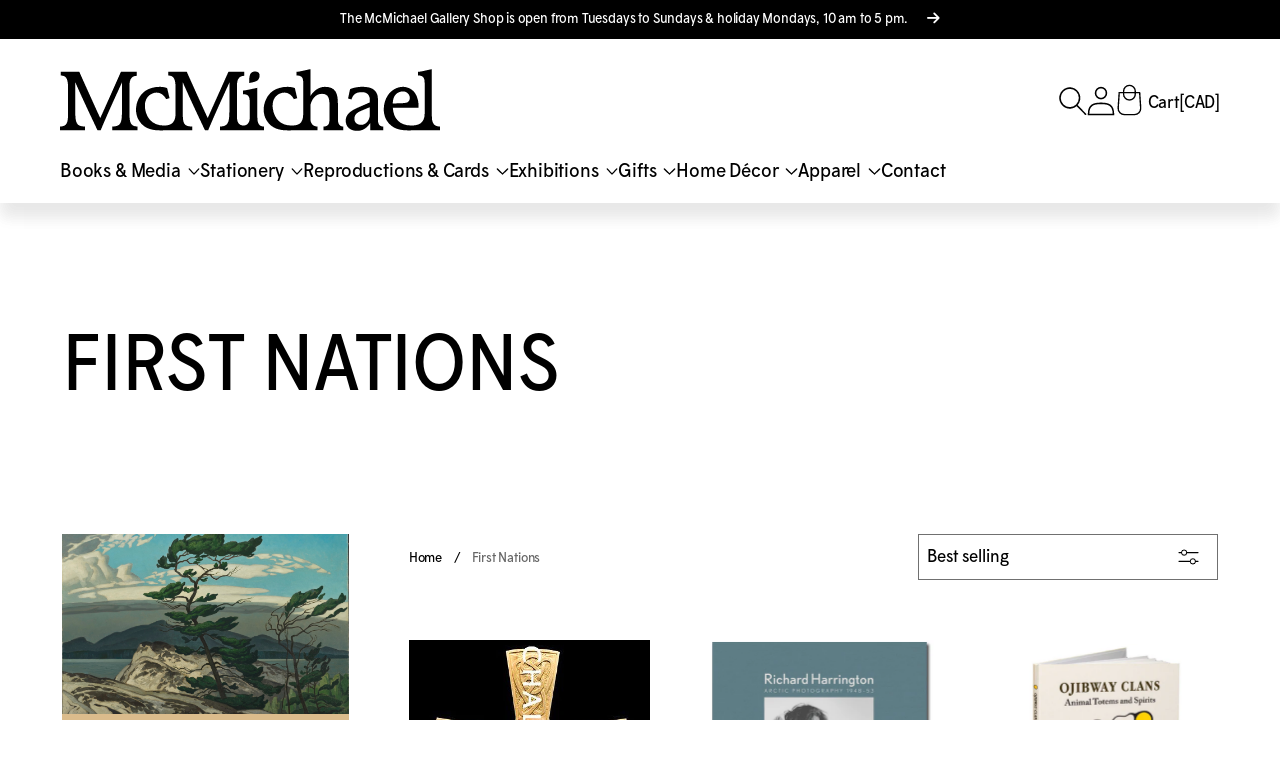

--- FILE ---
content_type: text/html; charset=utf-8
request_url: https://shop.mcmichael.com/collections/first-nations
body_size: 24284
content:
<!DOCTYPE html>
<html class="no-js" lang="en">
<head>
<!-- Preorder Panda Pixel start-->
<script src='https://pre.bossapps.co/js/script?shop=mcmichael-shop.myshopify.com'></script>
<!-- Preorder Panda Pixel ended-->

    <!--Universal Meta Tags-->
    <meta charset="utf-8">
    <meta http-equiv="X-UA-Compatible" content="IE=edge">
    <meta name="viewport" content="width=device-width, initial-scale=1">
    <meta name="theme-color" content="">
    <link rel="canonical" href="https://shop.mcmichael.com/collections/first-nations">
    <link rel="preconnect" href="https://cdn.shopify.com" crossorigin>
    <link rel="preconnect" href="https://fonts.googleapis.com">
    <link rel="preconnect" href="https://fonts.gstatic.com" crossorigin>
    <link href="https://fonts.googleapis.com/css2?family=Palanquin:wght@300;400;500;600;700&family=Open+Sans:wght@300;400;500;600;700&family=Rosario:ital,wght@0,300;0,400;0,500;0,600;0,700;1,300;1,400;1,500;1,600;1,700&display=swap"
          rel="stylesheet">

    <!--Meta Tags-->
    
    

<meta property="og:site_name" content="McMichael Gallery Shop">
<meta property="og:url" content="https://shop.mcmichael.com/collections/first-nations">
<meta property="og:title" content="First Nations">
<meta property="og:type" content="product.group">
<meta property="og:description" content="McMichael Canadian Art Collection, The McMichael has an impressive collection of the Group of Seven, and of contemporary First Nations art."><meta property="og:image" content="http://shop.mcmichael.com/cdn/shop/files/checkout_logo_19_x320_70281f07-8b34-498a-b73c-433f72fdfdb5.png?v=1644866338">
    <meta property="og:image:secure_url" content="https://shop.mcmichael.com/cdn/shop/files/checkout_logo_19_x320_70281f07-8b34-498a-b73c-433f72fdfdb5.png?v=1644866338">
    <meta property="og:image:width" content="1200">
    <meta property="og:image:height" content="628"><meta name="twitter:card" content="summary_large_image">
<meta name="twitter:title" content="First Nations">
<meta name="twitter:description" content="McMichael Canadian Art Collection, The McMichael has an impressive collection of the Group of Seven, and of contemporary First Nations art.">
<meta name="google-site-verification" content="UxyyqY2KDgvd_r9LtUcciGnUXIiUCBf0HNeiPK2dD5s" />
<!-- Favicon -->
        <link rel="icon" type="image/png" href="//shop.mcmichael.com/cdn/shop/files/SHOP.McMICHAEL.COM_32x32.png?v=1761054073"><title>First Nations</title>

    <script>window.performance && window.performance.mark && window.performance.mark('shopify.content_for_header.start');</script><meta name="google-site-verification" content="uC8LHmOV1tBpO4pRrfs2eT8xjMKNQGAK8KzfImKxWBE">
<meta id="shopify-digital-wallet" name="shopify-digital-wallet" content="/58277068963/digital_wallets/dialog">
<meta name="shopify-checkout-api-token" content="21438ca420e586a3d730ee4592e01e78">
<link rel="alternate" type="application/atom+xml" title="Feed" href="/collections/first-nations.atom" />
<link rel="alternate" type="application/json+oembed" href="https://shop.mcmichael.com/collections/first-nations.oembed">
<script async="async" src="/checkouts/internal/preloads.js?locale=en-CA"></script>
<link rel="preconnect" href="https://shop.app" crossorigin="anonymous">
<script async="async" src="https://shop.app/checkouts/internal/preloads.js?locale=en-CA&shop_id=58277068963" crossorigin="anonymous"></script>
<script id="shopify-features" type="application/json">{"accessToken":"21438ca420e586a3d730ee4592e01e78","betas":["rich-media-storefront-analytics"],"domain":"shop.mcmichael.com","predictiveSearch":true,"shopId":58277068963,"locale":"en"}</script>
<script>var Shopify = Shopify || {};
Shopify.shop = "mcmichael-shop.myshopify.com";
Shopify.locale = "en";
Shopify.currency = {"active":"CAD","rate":"1.0"};
Shopify.country = "CA";
Shopify.theme = {"name":"McMichael - Rebranding","id":150066004131,"schema_name":"McMichael Shop","schema_version":"2.0.0","theme_store_id":null,"role":"main"};
Shopify.theme.handle = "null";
Shopify.theme.style = {"id":null,"handle":null};
Shopify.cdnHost = "shop.mcmichael.com/cdn";
Shopify.routes = Shopify.routes || {};
Shopify.routes.root = "/";</script>
<script type="module">!function(o){(o.Shopify=o.Shopify||{}).modules=!0}(window);</script>
<script>!function(o){function n(){var o=[];function n(){o.push(Array.prototype.slice.apply(arguments))}return n.q=o,n}var t=o.Shopify=o.Shopify||{};t.loadFeatures=n(),t.autoloadFeatures=n()}(window);</script>
<script>
  window.ShopifyPay = window.ShopifyPay || {};
  window.ShopifyPay.apiHost = "shop.app\/pay";
  window.ShopifyPay.redirectState = null;
</script>
<script id="shop-js-analytics" type="application/json">{"pageType":"collection"}</script>
<script defer="defer" async type="module" src="//shop.mcmichael.com/cdn/shopifycloud/shop-js/modules/v2/client.init-shop-cart-sync_BdyHc3Nr.en.esm.js"></script>
<script defer="defer" async type="module" src="//shop.mcmichael.com/cdn/shopifycloud/shop-js/modules/v2/chunk.common_Daul8nwZ.esm.js"></script>
<script type="module">
  await import("//shop.mcmichael.com/cdn/shopifycloud/shop-js/modules/v2/client.init-shop-cart-sync_BdyHc3Nr.en.esm.js");
await import("//shop.mcmichael.com/cdn/shopifycloud/shop-js/modules/v2/chunk.common_Daul8nwZ.esm.js");

  window.Shopify.SignInWithShop?.initShopCartSync?.({"fedCMEnabled":true,"windoidEnabled":true});

</script>
<script>
  window.Shopify = window.Shopify || {};
  if (!window.Shopify.featureAssets) window.Shopify.featureAssets = {};
  window.Shopify.featureAssets['shop-js'] = {"shop-cart-sync":["modules/v2/client.shop-cart-sync_QYOiDySF.en.esm.js","modules/v2/chunk.common_Daul8nwZ.esm.js"],"init-fed-cm":["modules/v2/client.init-fed-cm_DchLp9rc.en.esm.js","modules/v2/chunk.common_Daul8nwZ.esm.js"],"shop-button":["modules/v2/client.shop-button_OV7bAJc5.en.esm.js","modules/v2/chunk.common_Daul8nwZ.esm.js"],"init-windoid":["modules/v2/client.init-windoid_DwxFKQ8e.en.esm.js","modules/v2/chunk.common_Daul8nwZ.esm.js"],"shop-cash-offers":["modules/v2/client.shop-cash-offers_DWtL6Bq3.en.esm.js","modules/v2/chunk.common_Daul8nwZ.esm.js","modules/v2/chunk.modal_CQq8HTM6.esm.js"],"shop-toast-manager":["modules/v2/client.shop-toast-manager_CX9r1SjA.en.esm.js","modules/v2/chunk.common_Daul8nwZ.esm.js"],"init-shop-email-lookup-coordinator":["modules/v2/client.init-shop-email-lookup-coordinator_UhKnw74l.en.esm.js","modules/v2/chunk.common_Daul8nwZ.esm.js"],"pay-button":["modules/v2/client.pay-button_DzxNnLDY.en.esm.js","modules/v2/chunk.common_Daul8nwZ.esm.js"],"avatar":["modules/v2/client.avatar_BTnouDA3.en.esm.js"],"init-shop-cart-sync":["modules/v2/client.init-shop-cart-sync_BdyHc3Nr.en.esm.js","modules/v2/chunk.common_Daul8nwZ.esm.js"],"shop-login-button":["modules/v2/client.shop-login-button_D8B466_1.en.esm.js","modules/v2/chunk.common_Daul8nwZ.esm.js","modules/v2/chunk.modal_CQq8HTM6.esm.js"],"init-customer-accounts-sign-up":["modules/v2/client.init-customer-accounts-sign-up_C8fpPm4i.en.esm.js","modules/v2/client.shop-login-button_D8B466_1.en.esm.js","modules/v2/chunk.common_Daul8nwZ.esm.js","modules/v2/chunk.modal_CQq8HTM6.esm.js"],"init-shop-for-new-customer-accounts":["modules/v2/client.init-shop-for-new-customer-accounts_CVTO0Ztu.en.esm.js","modules/v2/client.shop-login-button_D8B466_1.en.esm.js","modules/v2/chunk.common_Daul8nwZ.esm.js","modules/v2/chunk.modal_CQq8HTM6.esm.js"],"init-customer-accounts":["modules/v2/client.init-customer-accounts_dRgKMfrE.en.esm.js","modules/v2/client.shop-login-button_D8B466_1.en.esm.js","modules/v2/chunk.common_Daul8nwZ.esm.js","modules/v2/chunk.modal_CQq8HTM6.esm.js"],"shop-follow-button":["modules/v2/client.shop-follow-button_CkZpjEct.en.esm.js","modules/v2/chunk.common_Daul8nwZ.esm.js","modules/v2/chunk.modal_CQq8HTM6.esm.js"],"lead-capture":["modules/v2/client.lead-capture_BntHBhfp.en.esm.js","modules/v2/chunk.common_Daul8nwZ.esm.js","modules/v2/chunk.modal_CQq8HTM6.esm.js"],"checkout-modal":["modules/v2/client.checkout-modal_CfxcYbTm.en.esm.js","modules/v2/chunk.common_Daul8nwZ.esm.js","modules/v2/chunk.modal_CQq8HTM6.esm.js"],"shop-login":["modules/v2/client.shop-login_Da4GZ2H6.en.esm.js","modules/v2/chunk.common_Daul8nwZ.esm.js","modules/v2/chunk.modal_CQq8HTM6.esm.js"],"payment-terms":["modules/v2/client.payment-terms_MV4M3zvL.en.esm.js","modules/v2/chunk.common_Daul8nwZ.esm.js","modules/v2/chunk.modal_CQq8HTM6.esm.js"]};
</script>
<script id="__st">var __st={"a":58277068963,"offset":-18000,"reqid":"16d1aef5-705e-4c10-b416-6fd781b0a4fe-1769012172","pageurl":"shop.mcmichael.com\/collections\/first-nations","u":"b78466f6c720","p":"collection","rtyp":"collection","rid":293614747811};</script>
<script>window.ShopifyPaypalV4VisibilityTracking = true;</script>
<script id="captcha-bootstrap">!function(){'use strict';const t='contact',e='account',n='new_comment',o=[[t,t],['blogs',n],['comments',n],[t,'customer']],c=[[e,'customer_login'],[e,'guest_login'],[e,'recover_customer_password'],[e,'create_customer']],r=t=>t.map((([t,e])=>`form[action*='/${t}']:not([data-nocaptcha='true']) input[name='form_type'][value='${e}']`)).join(','),a=t=>()=>t?[...document.querySelectorAll(t)].map((t=>t.form)):[];function s(){const t=[...o],e=r(t);return a(e)}const i='password',u='form_key',d=['recaptcha-v3-token','g-recaptcha-response','h-captcha-response',i],f=()=>{try{return window.sessionStorage}catch{return}},m='__shopify_v',_=t=>t.elements[u];function p(t,e,n=!1){try{const o=window.sessionStorage,c=JSON.parse(o.getItem(e)),{data:r}=function(t){const{data:e,action:n}=t;return t[m]||n?{data:e,action:n}:{data:t,action:n}}(c);for(const[e,n]of Object.entries(r))t.elements[e]&&(t.elements[e].value=n);n&&o.removeItem(e)}catch(o){console.error('form repopulation failed',{error:o})}}const l='form_type',E='cptcha';function T(t){t.dataset[E]=!0}const w=window,h=w.document,L='Shopify',v='ce_forms',y='captcha';let A=!1;((t,e)=>{const n=(g='f06e6c50-85a8-45c8-87d0-21a2b65856fe',I='https://cdn.shopify.com/shopifycloud/storefront-forms-hcaptcha/ce_storefront_forms_captcha_hcaptcha.v1.5.2.iife.js',D={infoText:'Protected by hCaptcha',privacyText:'Privacy',termsText:'Terms'},(t,e,n)=>{const o=w[L][v],c=o.bindForm;if(c)return c(t,g,e,D).then(n);var r;o.q.push([[t,g,e,D],n]),r=I,A||(h.body.append(Object.assign(h.createElement('script'),{id:'captcha-provider',async:!0,src:r})),A=!0)});var g,I,D;w[L]=w[L]||{},w[L][v]=w[L][v]||{},w[L][v].q=[],w[L][y]=w[L][y]||{},w[L][y].protect=function(t,e){n(t,void 0,e),T(t)},Object.freeze(w[L][y]),function(t,e,n,w,h,L){const[v,y,A,g]=function(t,e,n){const i=e?o:[],u=t?c:[],d=[...i,...u],f=r(d),m=r(i),_=r(d.filter((([t,e])=>n.includes(e))));return[a(f),a(m),a(_),s()]}(w,h,L),I=t=>{const e=t.target;return e instanceof HTMLFormElement?e:e&&e.form},D=t=>v().includes(t);t.addEventListener('submit',(t=>{const e=I(t);if(!e)return;const n=D(e)&&!e.dataset.hcaptchaBound&&!e.dataset.recaptchaBound,o=_(e),c=g().includes(e)&&(!o||!o.value);(n||c)&&t.preventDefault(),c&&!n&&(function(t){try{if(!f())return;!function(t){const e=f();if(!e)return;const n=_(t);if(!n)return;const o=n.value;o&&e.removeItem(o)}(t);const e=Array.from(Array(32),(()=>Math.random().toString(36)[2])).join('');!function(t,e){_(t)||t.append(Object.assign(document.createElement('input'),{type:'hidden',name:u})),t.elements[u].value=e}(t,e),function(t,e){const n=f();if(!n)return;const o=[...t.querySelectorAll(`input[type='${i}']`)].map((({name:t})=>t)),c=[...d,...o],r={};for(const[a,s]of new FormData(t).entries())c.includes(a)||(r[a]=s);n.setItem(e,JSON.stringify({[m]:1,action:t.action,data:r}))}(t,e)}catch(e){console.error('failed to persist form',e)}}(e),e.submit())}));const S=(t,e)=>{t&&!t.dataset[E]&&(n(t,e.some((e=>e===t))),T(t))};for(const o of['focusin','change'])t.addEventListener(o,(t=>{const e=I(t);D(e)&&S(e,y())}));const B=e.get('form_key'),M=e.get(l),P=B&&M;t.addEventListener('DOMContentLoaded',(()=>{const t=y();if(P)for(const e of t)e.elements[l].value===M&&p(e,B);[...new Set([...A(),...v().filter((t=>'true'===t.dataset.shopifyCaptcha))])].forEach((e=>S(e,t)))}))}(h,new URLSearchParams(w.location.search),n,t,e,['guest_login'])})(!0,!0)}();</script>
<script integrity="sha256-4kQ18oKyAcykRKYeNunJcIwy7WH5gtpwJnB7kiuLZ1E=" data-source-attribution="shopify.loadfeatures" defer="defer" src="//shop.mcmichael.com/cdn/shopifycloud/storefront/assets/storefront/load_feature-a0a9edcb.js" crossorigin="anonymous"></script>
<script crossorigin="anonymous" defer="defer" src="//shop.mcmichael.com/cdn/shopifycloud/storefront/assets/shopify_pay/storefront-65b4c6d7.js?v=20250812"></script>
<script data-source-attribution="shopify.dynamic_checkout.dynamic.init">var Shopify=Shopify||{};Shopify.PaymentButton=Shopify.PaymentButton||{isStorefrontPortableWallets:!0,init:function(){window.Shopify.PaymentButton.init=function(){};var t=document.createElement("script");t.src="https://shop.mcmichael.com/cdn/shopifycloud/portable-wallets/latest/portable-wallets.en.js",t.type="module",document.head.appendChild(t)}};
</script>
<script data-source-attribution="shopify.dynamic_checkout.buyer_consent">
  function portableWalletsHideBuyerConsent(e){var t=document.getElementById("shopify-buyer-consent"),n=document.getElementById("shopify-subscription-policy-button");t&&n&&(t.classList.add("hidden"),t.setAttribute("aria-hidden","true"),n.removeEventListener("click",e))}function portableWalletsShowBuyerConsent(e){var t=document.getElementById("shopify-buyer-consent"),n=document.getElementById("shopify-subscription-policy-button");t&&n&&(t.classList.remove("hidden"),t.removeAttribute("aria-hidden"),n.addEventListener("click",e))}window.Shopify?.PaymentButton&&(window.Shopify.PaymentButton.hideBuyerConsent=portableWalletsHideBuyerConsent,window.Shopify.PaymentButton.showBuyerConsent=portableWalletsShowBuyerConsent);
</script>
<script data-source-attribution="shopify.dynamic_checkout.cart.bootstrap">document.addEventListener("DOMContentLoaded",(function(){function t(){return document.querySelector("shopify-accelerated-checkout-cart, shopify-accelerated-checkout")}if(t())Shopify.PaymentButton.init();else{new MutationObserver((function(e,n){t()&&(Shopify.PaymentButton.init(),n.disconnect())})).observe(document.body,{childList:!0,subtree:!0})}}));
</script>
<link id="shopify-accelerated-checkout-styles" rel="stylesheet" media="screen" href="https://shop.mcmichael.com/cdn/shopifycloud/portable-wallets/latest/accelerated-checkout-backwards-compat.css" crossorigin="anonymous">
<style id="shopify-accelerated-checkout-cart">
        #shopify-buyer-consent {
  margin-top: 1em;
  display: inline-block;
  width: 100%;
}

#shopify-buyer-consent.hidden {
  display: none;
}

#shopify-subscription-policy-button {
  background: none;
  border: none;
  padding: 0;
  text-decoration: underline;
  font-size: inherit;
  cursor: pointer;
}

#shopify-subscription-policy-button::before {
  box-shadow: none;
}

      </style>

<script>window.performance && window.performance.mark && window.performance.mark('shopify.content_for_header.end');</script>

    
    <link href="https://cdnjs.cloudflare.com/ajax/libs/font-awesome/6.0.0/css/all.min.css" rel="stylesheet" type="text/css"/>

    
    <link rel="preconnect" href="https://fonts.googleapis.com">
    <link rel="preconnect" href="https://fonts.gstatic.com" crossorigin>

    <link href="//shop.mcmichael.com/cdn/shop/t/6/assets/bootstrap.min.css?v=129315835074284237631761673995" rel="stylesheet" type="text/css" media="all" />
    <link href="//shop.mcmichael.com/cdn/shop/t/6/assets/tobii.min.css?v=94442807648311747661761673995" rel="stylesheet" type="text/css" media="all" />
    <link href="//shop.mcmichael.com/cdn/shop/t/6/assets/base.css?v=34025597644308349781766164101" rel="stylesheet" type="text/css" media="all" />
    <link href="//shop.mcmichael.com/cdn/shop/t/6/assets/icons.css?v=22950871608665386551761673995" rel="stylesheet" type="text/css" media="all" />

    <script>document.documentElement.className = document.documentElement.className.replace('no-js', 'js');</script>
<link href="https://monorail-edge.shopifysvc.com" rel="dns-prefetch">
<script>(function(){if ("sendBeacon" in navigator && "performance" in window) {try {var session_token_from_headers = performance.getEntriesByType('navigation')[0].serverTiming.find(x => x.name == '_s').description;} catch {var session_token_from_headers = undefined;}var session_cookie_matches = document.cookie.match(/_shopify_s=([^;]*)/);var session_token_from_cookie = session_cookie_matches && session_cookie_matches.length === 2 ? session_cookie_matches[1] : "";var session_token = session_token_from_headers || session_token_from_cookie || "";function handle_abandonment_event(e) {var entries = performance.getEntries().filter(function(entry) {return /monorail-edge.shopifysvc.com/.test(entry.name);});if (!window.abandonment_tracked && entries.length === 0) {window.abandonment_tracked = true;var currentMs = Date.now();var navigation_start = performance.timing.navigationStart;var payload = {shop_id: 58277068963,url: window.location.href,navigation_start,duration: currentMs - navigation_start,session_token,page_type: "collection"};window.navigator.sendBeacon("https://monorail-edge.shopifysvc.com/v1/produce", JSON.stringify({schema_id: "online_store_buyer_site_abandonment/1.1",payload: payload,metadata: {event_created_at_ms: currentMs,event_sent_at_ms: currentMs}}));}}window.addEventListener('pagehide', handle_abandonment_event);}}());</script>
<script id="web-pixels-manager-setup">(function e(e,d,r,n,o){if(void 0===o&&(o={}),!Boolean(null===(a=null===(i=window.Shopify)||void 0===i?void 0:i.analytics)||void 0===a?void 0:a.replayQueue)){var i,a;window.Shopify=window.Shopify||{};var t=window.Shopify;t.analytics=t.analytics||{};var s=t.analytics;s.replayQueue=[],s.publish=function(e,d,r){return s.replayQueue.push([e,d,r]),!0};try{self.performance.mark("wpm:start")}catch(e){}var l=function(){var e={modern:/Edge?\/(1{2}[4-9]|1[2-9]\d|[2-9]\d{2}|\d{4,})\.\d+(\.\d+|)|Firefox\/(1{2}[4-9]|1[2-9]\d|[2-9]\d{2}|\d{4,})\.\d+(\.\d+|)|Chrom(ium|e)\/(9{2}|\d{3,})\.\d+(\.\d+|)|(Maci|X1{2}).+ Version\/(15\.\d+|(1[6-9]|[2-9]\d|\d{3,})\.\d+)([,.]\d+|)( \(\w+\)|)( Mobile\/\w+|) Safari\/|Chrome.+OPR\/(9{2}|\d{3,})\.\d+\.\d+|(CPU[ +]OS|iPhone[ +]OS|CPU[ +]iPhone|CPU IPhone OS|CPU iPad OS)[ +]+(15[._]\d+|(1[6-9]|[2-9]\d|\d{3,})[._]\d+)([._]\d+|)|Android:?[ /-](13[3-9]|1[4-9]\d|[2-9]\d{2}|\d{4,})(\.\d+|)(\.\d+|)|Android.+Firefox\/(13[5-9]|1[4-9]\d|[2-9]\d{2}|\d{4,})\.\d+(\.\d+|)|Android.+Chrom(ium|e)\/(13[3-9]|1[4-9]\d|[2-9]\d{2}|\d{4,})\.\d+(\.\d+|)|SamsungBrowser\/([2-9]\d|\d{3,})\.\d+/,legacy:/Edge?\/(1[6-9]|[2-9]\d|\d{3,})\.\d+(\.\d+|)|Firefox\/(5[4-9]|[6-9]\d|\d{3,})\.\d+(\.\d+|)|Chrom(ium|e)\/(5[1-9]|[6-9]\d|\d{3,})\.\d+(\.\d+|)([\d.]+$|.*Safari\/(?![\d.]+ Edge\/[\d.]+$))|(Maci|X1{2}).+ Version\/(10\.\d+|(1[1-9]|[2-9]\d|\d{3,})\.\d+)([,.]\d+|)( \(\w+\)|)( Mobile\/\w+|) Safari\/|Chrome.+OPR\/(3[89]|[4-9]\d|\d{3,})\.\d+\.\d+|(CPU[ +]OS|iPhone[ +]OS|CPU[ +]iPhone|CPU IPhone OS|CPU iPad OS)[ +]+(10[._]\d+|(1[1-9]|[2-9]\d|\d{3,})[._]\d+)([._]\d+|)|Android:?[ /-](13[3-9]|1[4-9]\d|[2-9]\d{2}|\d{4,})(\.\d+|)(\.\d+|)|Mobile Safari.+OPR\/([89]\d|\d{3,})\.\d+\.\d+|Android.+Firefox\/(13[5-9]|1[4-9]\d|[2-9]\d{2}|\d{4,})\.\d+(\.\d+|)|Android.+Chrom(ium|e)\/(13[3-9]|1[4-9]\d|[2-9]\d{2}|\d{4,})\.\d+(\.\d+|)|Android.+(UC? ?Browser|UCWEB|U3)[ /]?(15\.([5-9]|\d{2,})|(1[6-9]|[2-9]\d|\d{3,})\.\d+)\.\d+|SamsungBrowser\/(5\.\d+|([6-9]|\d{2,})\.\d+)|Android.+MQ{2}Browser\/(14(\.(9|\d{2,})|)|(1[5-9]|[2-9]\d|\d{3,})(\.\d+|))(\.\d+|)|K[Aa][Ii]OS\/(3\.\d+|([4-9]|\d{2,})\.\d+)(\.\d+|)/},d=e.modern,r=e.legacy,n=navigator.userAgent;return n.match(d)?"modern":n.match(r)?"legacy":"unknown"}(),u="modern"===l?"modern":"legacy",c=(null!=n?n:{modern:"",legacy:""})[u],f=function(e){return[e.baseUrl,"/wpm","/b",e.hashVersion,"modern"===e.buildTarget?"m":"l",".js"].join("")}({baseUrl:d,hashVersion:r,buildTarget:u}),m=function(e){var d=e.version,r=e.bundleTarget,n=e.surface,o=e.pageUrl,i=e.monorailEndpoint;return{emit:function(e){var a=e.status,t=e.errorMsg,s=(new Date).getTime(),l=JSON.stringify({metadata:{event_sent_at_ms:s},events:[{schema_id:"web_pixels_manager_load/3.1",payload:{version:d,bundle_target:r,page_url:o,status:a,surface:n,error_msg:t},metadata:{event_created_at_ms:s}}]});if(!i)return console&&console.warn&&console.warn("[Web Pixels Manager] No Monorail endpoint provided, skipping logging."),!1;try{return self.navigator.sendBeacon.bind(self.navigator)(i,l)}catch(e){}var u=new XMLHttpRequest;try{return u.open("POST",i,!0),u.setRequestHeader("Content-Type","text/plain"),u.send(l),!0}catch(e){return console&&console.warn&&console.warn("[Web Pixels Manager] Got an unhandled error while logging to Monorail."),!1}}}}({version:r,bundleTarget:l,surface:e.surface,pageUrl:self.location.href,monorailEndpoint:e.monorailEndpoint});try{o.browserTarget=l,function(e){var d=e.src,r=e.async,n=void 0===r||r,o=e.onload,i=e.onerror,a=e.sri,t=e.scriptDataAttributes,s=void 0===t?{}:t,l=document.createElement("script"),u=document.querySelector("head"),c=document.querySelector("body");if(l.async=n,l.src=d,a&&(l.integrity=a,l.crossOrigin="anonymous"),s)for(var f in s)if(Object.prototype.hasOwnProperty.call(s,f))try{l.dataset[f]=s[f]}catch(e){}if(o&&l.addEventListener("load",o),i&&l.addEventListener("error",i),u)u.appendChild(l);else{if(!c)throw new Error("Did not find a head or body element to append the script");c.appendChild(l)}}({src:f,async:!0,onload:function(){if(!function(){var e,d;return Boolean(null===(d=null===(e=window.Shopify)||void 0===e?void 0:e.analytics)||void 0===d?void 0:d.initialized)}()){var d=window.webPixelsManager.init(e)||void 0;if(d){var r=window.Shopify.analytics;r.replayQueue.forEach((function(e){var r=e[0],n=e[1],o=e[2];d.publishCustomEvent(r,n,o)})),r.replayQueue=[],r.publish=d.publishCustomEvent,r.visitor=d.visitor,r.initialized=!0}}},onerror:function(){return m.emit({status:"failed",errorMsg:"".concat(f," has failed to load")})},sri:function(e){var d=/^sha384-[A-Za-z0-9+/=]+$/;return"string"==typeof e&&d.test(e)}(c)?c:"",scriptDataAttributes:o}),m.emit({status:"loading"})}catch(e){m.emit({status:"failed",errorMsg:(null==e?void 0:e.message)||"Unknown error"})}}})({shopId: 58277068963,storefrontBaseUrl: "https://shop.mcmichael.com",extensionsBaseUrl: "https://extensions.shopifycdn.com/cdn/shopifycloud/web-pixels-manager",monorailEndpoint: "https://monorail-edge.shopifysvc.com/unstable/produce_batch",surface: "storefront-renderer",enabledBetaFlags: ["2dca8a86"],webPixelsConfigList: [{"id":"666206371","configuration":"{\"config\":\"{\\\"pixel_id\\\":\\\"G-WCCC1CCG12\\\",\\\"target_country\\\":\\\"CA\\\",\\\"gtag_events\\\":[{\\\"type\\\":\\\"begin_checkout\\\",\\\"action_label\\\":\\\"G-WCCC1CCG12\\\"},{\\\"type\\\":\\\"search\\\",\\\"action_label\\\":\\\"G-WCCC1CCG12\\\"},{\\\"type\\\":\\\"view_item\\\",\\\"action_label\\\":[\\\"G-WCCC1CCG12\\\",\\\"MC-Z86XNZZ54K\\\"]},{\\\"type\\\":\\\"purchase\\\",\\\"action_label\\\":[\\\"G-WCCC1CCG12\\\",\\\"MC-Z86XNZZ54K\\\"]},{\\\"type\\\":\\\"page_view\\\",\\\"action_label\\\":[\\\"G-WCCC1CCG12\\\",\\\"MC-Z86XNZZ54K\\\"]},{\\\"type\\\":\\\"add_payment_info\\\",\\\"action_label\\\":\\\"G-WCCC1CCG12\\\"},{\\\"type\\\":\\\"add_to_cart\\\",\\\"action_label\\\":\\\"G-WCCC1CCG12\\\"}],\\\"enable_monitoring_mode\\\":false}\"}","eventPayloadVersion":"v1","runtimeContext":"OPEN","scriptVersion":"b2a88bafab3e21179ed38636efcd8a93","type":"APP","apiClientId":1780363,"privacyPurposes":[],"dataSharingAdjustments":{"protectedCustomerApprovalScopes":["read_customer_address","read_customer_email","read_customer_name","read_customer_personal_data","read_customer_phone"]}},{"id":"96141475","eventPayloadVersion":"v1","runtimeContext":"LAX","scriptVersion":"1","type":"CUSTOM","privacyPurposes":["ANALYTICS"],"name":"Google Analytics tag (migrated)"},{"id":"shopify-app-pixel","configuration":"{}","eventPayloadVersion":"v1","runtimeContext":"STRICT","scriptVersion":"0450","apiClientId":"shopify-pixel","type":"APP","privacyPurposes":["ANALYTICS","MARKETING"]},{"id":"shopify-custom-pixel","eventPayloadVersion":"v1","runtimeContext":"LAX","scriptVersion":"0450","apiClientId":"shopify-pixel","type":"CUSTOM","privacyPurposes":["ANALYTICS","MARKETING"]}],isMerchantRequest: false,initData: {"shop":{"name":"McMichael Gallery Shop","paymentSettings":{"currencyCode":"CAD"},"myshopifyDomain":"mcmichael-shop.myshopify.com","countryCode":"CA","storefrontUrl":"https:\/\/shop.mcmichael.com"},"customer":null,"cart":null,"checkout":null,"productVariants":[],"purchasingCompany":null},},"https://shop.mcmichael.com/cdn","fcfee988w5aeb613cpc8e4bc33m6693e112",{"modern":"","legacy":""},{"shopId":"58277068963","storefrontBaseUrl":"https:\/\/shop.mcmichael.com","extensionBaseUrl":"https:\/\/extensions.shopifycdn.com\/cdn\/shopifycloud\/web-pixels-manager","surface":"storefront-renderer","enabledBetaFlags":"[\"2dca8a86\"]","isMerchantRequest":"false","hashVersion":"fcfee988w5aeb613cpc8e4bc33m6693e112","publish":"custom","events":"[[\"page_viewed\",{}],[\"collection_viewed\",{\"collection\":{\"id\":\"293614747811\",\"title\":\"First Nations\",\"productVariants\":[{\"price\":{\"amount\":14.95,\"currencyCode\":\"CAD\"},\"product\":{\"title\":\"Challenging Traditions: Contemporary First Nations Art of the Northwest Coast\",\"vendor\":\"McMichael Gallery Shop\",\"id\":\"8058539376803\",\"untranslatedTitle\":\"Challenging Traditions: Contemporary First Nations Art of the Northwest Coast\",\"url\":\"\/products\/challenging-traditions-contemporary-first-nations-art-of-the-northwest-coast\",\"type\":\"\"},\"id\":\"43502525743267\",\"image\":{\"src\":\"\/\/shop.mcmichael.com\/cdn\/shop\/files\/ChallengingTraditions.jpg?v=1691597123\"},\"sku\":\"30993\",\"title\":\"Default Title\",\"untranslatedTitle\":\"Default Title\"},{\"price\":{\"amount\":49.95,\"currencyCode\":\"CAD\"},\"product\":{\"title\":\"Richard Harrington: Arctic Photography 1948-53\",\"vendor\":\"McMichael Gallery Shop\",\"id\":\"8483447406755\",\"untranslatedTitle\":\"Richard Harrington: Arctic Photography 1948-53\",\"url\":\"\/products\/richard-harrington-arctic-photography-1948-53\",\"type\":\"\"},\"id\":\"44686593491107\",\"image\":{\"src\":\"\/\/shop.mcmichael.com\/cdn\/shop\/files\/richardharrington.jpg?v=1718034837\"},\"sku\":\"045420\",\"title\":\"Default Title\",\"untranslatedTitle\":\"Default Title\"},{\"price\":{\"amount\":18.95,\"currencyCode\":\"CAD\"},\"product\":{\"title\":\"Ojibway Clans: Animal Totems and Spirits\",\"vendor\":\"McMichael Gallery Shop\",\"id\":\"8220263121059\",\"untranslatedTitle\":\"Ojibway Clans: Animal Totems and Spirits\",\"url\":\"\/products\/ojibway-clans-animal-totems-and-spirits\",\"type\":\"\"},\"id\":\"44008714829987\",\"image\":{\"src\":\"\/\/shop.mcmichael.com\/cdn\/shop\/files\/objibwayclans.jpg?v=1707927460\"},\"sku\":\"36891\",\"title\":\"Default Title\",\"untranslatedTitle\":\"Default Title\"},{\"price\":{\"amount\":39.95,\"currencyCode\":\"CAD\"},\"product\":{\"title\":\"Norman Hallendy: An Intimate Wilderness\",\"vendor\":\"McMichael Gallery Shop\",\"id\":\"8068565074083\",\"untranslatedTitle\":\"Norman Hallendy: An Intimate Wilderness\",\"url\":\"\/products\/norman-hallendy-an-intimate-wilderness\",\"type\":\"\"},\"id\":\"43544630788259\",\"image\":{\"src\":\"\/\/shop.mcmichael.com\/cdn\/shop\/files\/normanhallendyanintimatewilderness.jpg?v=1700246653\"},\"sku\":\"41406\",\"title\":\"Default Title\",\"untranslatedTitle\":\"Default Title\"},{\"price\":{\"amount\":13.99,\"currencyCode\":\"CAD\"},\"product\":{\"title\":\"We All Count\",\"vendor\":\"McMichael Gallery Shop\",\"id\":\"8219599929507\",\"untranslatedTitle\":\"We All Count\",\"url\":\"\/products\/we-all-count\",\"type\":\"\"},\"id\":\"44006695698595\",\"image\":{\"src\":\"\/\/shop.mcmichael.com\/cdn\/shop\/files\/weallcount.jpg?v=1707843552\"},\"sku\":\"044838\",\"title\":\"Default Title\",\"untranslatedTitle\":\"Default Title\"},{\"price\":{\"amount\":360.0,\"currencyCode\":\"CAD\"},\"product\":{\"title\":\"Eagle Steatite Sculpture - Loreene Henry\",\"vendor\":\"McMichael Gallery Shop\",\"id\":\"8055297245347\",\"untranslatedTitle\":\"Eagle Steatite Sculpture - Loreene Henry\",\"url\":\"\/products\/eagle-steatite-sculpture-loreene-henry\",\"type\":\"\"},\"id\":\"43490223128739\",\"image\":{\"src\":\"\/\/shop.mcmichael.com\/cdn\/shop\/files\/eagle33892loreenehenry2.jpg?v=1690907637\"},\"sku\":\"33892\",\"title\":\"Default Title\",\"untranslatedTitle\":\"Default Title\"}]}}]]"});</script><script>
  window.ShopifyAnalytics = window.ShopifyAnalytics || {};
  window.ShopifyAnalytics.meta = window.ShopifyAnalytics.meta || {};
  window.ShopifyAnalytics.meta.currency = 'CAD';
  var meta = {"products":[{"id":8058539376803,"gid":"gid:\/\/shopify\/Product\/8058539376803","vendor":"McMichael Gallery Shop","type":"","handle":"challenging-traditions-contemporary-first-nations-art-of-the-northwest-coast","variants":[{"id":43502525743267,"price":1495,"name":"Challenging Traditions: Contemporary First Nations Art of the Northwest Coast","public_title":null,"sku":"30993"}],"remote":false},{"id":8483447406755,"gid":"gid:\/\/shopify\/Product\/8483447406755","vendor":"McMichael Gallery Shop","type":"","handle":"richard-harrington-arctic-photography-1948-53","variants":[{"id":44686593491107,"price":4995,"name":"Richard Harrington: Arctic Photography 1948-53","public_title":null,"sku":"045420"}],"remote":false},{"id":8220263121059,"gid":"gid:\/\/shopify\/Product\/8220263121059","vendor":"McMichael Gallery Shop","type":"","handle":"ojibway-clans-animal-totems-and-spirits","variants":[{"id":44008714829987,"price":1895,"name":"Ojibway Clans: Animal Totems and Spirits","public_title":null,"sku":"36891"}],"remote":false},{"id":8068565074083,"gid":"gid:\/\/shopify\/Product\/8068565074083","vendor":"McMichael Gallery Shop","type":"","handle":"norman-hallendy-an-intimate-wilderness","variants":[{"id":43544630788259,"price":3995,"name":"Norman Hallendy: An Intimate Wilderness","public_title":null,"sku":"41406"}],"remote":false},{"id":8219599929507,"gid":"gid:\/\/shopify\/Product\/8219599929507","vendor":"McMichael Gallery Shop","type":"","handle":"we-all-count","variants":[{"id":44006695698595,"price":1399,"name":"We All Count","public_title":null,"sku":"044838"}],"remote":false},{"id":8055297245347,"gid":"gid:\/\/shopify\/Product\/8055297245347","vendor":"McMichael Gallery Shop","type":"","handle":"eagle-steatite-sculpture-loreene-henry","variants":[{"id":43490223128739,"price":36000,"name":"Eagle Steatite Sculpture - Loreene Henry","public_title":null,"sku":"33892"}],"remote":false}],"page":{"pageType":"collection","resourceType":"collection","resourceId":293614747811,"requestId":"16d1aef5-705e-4c10-b416-6fd781b0a4fe-1769012172"}};
  for (var attr in meta) {
    window.ShopifyAnalytics.meta[attr] = meta[attr];
  }
</script>
<script class="analytics">
  (function () {
    var customDocumentWrite = function(content) {
      var jquery = null;

      if (window.jQuery) {
        jquery = window.jQuery;
      } else if (window.Checkout && window.Checkout.$) {
        jquery = window.Checkout.$;
      }

      if (jquery) {
        jquery('body').append(content);
      }
    };

    var hasLoggedConversion = function(token) {
      if (token) {
        return document.cookie.indexOf('loggedConversion=' + token) !== -1;
      }
      return false;
    }

    var setCookieIfConversion = function(token) {
      if (token) {
        var twoMonthsFromNow = new Date(Date.now());
        twoMonthsFromNow.setMonth(twoMonthsFromNow.getMonth() + 2);

        document.cookie = 'loggedConversion=' + token + '; expires=' + twoMonthsFromNow;
      }
    }

    var trekkie = window.ShopifyAnalytics.lib = window.trekkie = window.trekkie || [];
    if (trekkie.integrations) {
      return;
    }
    trekkie.methods = [
      'identify',
      'page',
      'ready',
      'track',
      'trackForm',
      'trackLink'
    ];
    trekkie.factory = function(method) {
      return function() {
        var args = Array.prototype.slice.call(arguments);
        args.unshift(method);
        trekkie.push(args);
        return trekkie;
      };
    };
    for (var i = 0; i < trekkie.methods.length; i++) {
      var key = trekkie.methods[i];
      trekkie[key] = trekkie.factory(key);
    }
    trekkie.load = function(config) {
      trekkie.config = config || {};
      trekkie.config.initialDocumentCookie = document.cookie;
      var first = document.getElementsByTagName('script')[0];
      var script = document.createElement('script');
      script.type = 'text/javascript';
      script.onerror = function(e) {
        var scriptFallback = document.createElement('script');
        scriptFallback.type = 'text/javascript';
        scriptFallback.onerror = function(error) {
                var Monorail = {
      produce: function produce(monorailDomain, schemaId, payload) {
        var currentMs = new Date().getTime();
        var event = {
          schema_id: schemaId,
          payload: payload,
          metadata: {
            event_created_at_ms: currentMs,
            event_sent_at_ms: currentMs
          }
        };
        return Monorail.sendRequest("https://" + monorailDomain + "/v1/produce", JSON.stringify(event));
      },
      sendRequest: function sendRequest(endpointUrl, payload) {
        // Try the sendBeacon API
        if (window && window.navigator && typeof window.navigator.sendBeacon === 'function' && typeof window.Blob === 'function' && !Monorail.isIos12()) {
          var blobData = new window.Blob([payload], {
            type: 'text/plain'
          });

          if (window.navigator.sendBeacon(endpointUrl, blobData)) {
            return true;
          } // sendBeacon was not successful

        } // XHR beacon

        var xhr = new XMLHttpRequest();

        try {
          xhr.open('POST', endpointUrl);
          xhr.setRequestHeader('Content-Type', 'text/plain');
          xhr.send(payload);
        } catch (e) {
          console.log(e);
        }

        return false;
      },
      isIos12: function isIos12() {
        return window.navigator.userAgent.lastIndexOf('iPhone; CPU iPhone OS 12_') !== -1 || window.navigator.userAgent.lastIndexOf('iPad; CPU OS 12_') !== -1;
      }
    };
    Monorail.produce('monorail-edge.shopifysvc.com',
      'trekkie_storefront_load_errors/1.1',
      {shop_id: 58277068963,
      theme_id: 150066004131,
      app_name: "storefront",
      context_url: window.location.href,
      source_url: "//shop.mcmichael.com/cdn/s/trekkie.storefront.cd680fe47e6c39ca5d5df5f0a32d569bc48c0f27.min.js"});

        };
        scriptFallback.async = true;
        scriptFallback.src = '//shop.mcmichael.com/cdn/s/trekkie.storefront.cd680fe47e6c39ca5d5df5f0a32d569bc48c0f27.min.js';
        first.parentNode.insertBefore(scriptFallback, first);
      };
      script.async = true;
      script.src = '//shop.mcmichael.com/cdn/s/trekkie.storefront.cd680fe47e6c39ca5d5df5f0a32d569bc48c0f27.min.js';
      first.parentNode.insertBefore(script, first);
    };
    trekkie.load(
      {"Trekkie":{"appName":"storefront","development":false,"defaultAttributes":{"shopId":58277068963,"isMerchantRequest":null,"themeId":150066004131,"themeCityHash":"3645039473209730203","contentLanguage":"en","currency":"CAD","eventMetadataId":"dc40cc1f-7dc5-4239-9996-c1097333fff6"},"isServerSideCookieWritingEnabled":true,"monorailRegion":"shop_domain","enabledBetaFlags":["65f19447"]},"Session Attribution":{},"S2S":{"facebookCapiEnabled":false,"source":"trekkie-storefront-renderer","apiClientId":580111}}
    );

    var loaded = false;
    trekkie.ready(function() {
      if (loaded) return;
      loaded = true;

      window.ShopifyAnalytics.lib = window.trekkie;

      var originalDocumentWrite = document.write;
      document.write = customDocumentWrite;
      try { window.ShopifyAnalytics.merchantGoogleAnalytics.call(this); } catch(error) {};
      document.write = originalDocumentWrite;

      window.ShopifyAnalytics.lib.page(null,{"pageType":"collection","resourceType":"collection","resourceId":293614747811,"requestId":"16d1aef5-705e-4c10-b416-6fd781b0a4fe-1769012172","shopifyEmitted":true});

      var match = window.location.pathname.match(/checkouts\/(.+)\/(thank_you|post_purchase)/)
      var token = match? match[1]: undefined;
      if (!hasLoggedConversion(token)) {
        setCookieIfConversion(token);
        window.ShopifyAnalytics.lib.track("Viewed Product Category",{"currency":"CAD","category":"Collection: first-nations","collectionName":"first-nations","collectionId":293614747811,"nonInteraction":true},undefined,undefined,{"shopifyEmitted":true});
      }
    });


        var eventsListenerScript = document.createElement('script');
        eventsListenerScript.async = true;
        eventsListenerScript.src = "//shop.mcmichael.com/cdn/shopifycloud/storefront/assets/shop_events_listener-3da45d37.js";
        document.getElementsByTagName('head')[0].appendChild(eventsListenerScript);

})();</script>
  <script>
  if (!window.ga || (window.ga && typeof window.ga !== 'function')) {
    window.ga = function ga() {
      (window.ga.q = window.ga.q || []).push(arguments);
      if (window.Shopify && window.Shopify.analytics && typeof window.Shopify.analytics.publish === 'function') {
        window.Shopify.analytics.publish("ga_stub_called", {}, {sendTo: "google_osp_migration"});
      }
      console.error("Shopify's Google Analytics stub called with:", Array.from(arguments), "\nSee https://help.shopify.com/manual/promoting-marketing/pixels/pixel-migration#google for more information.");
    };
    if (window.Shopify && window.Shopify.analytics && typeof window.Shopify.analytics.publish === 'function') {
      window.Shopify.analytics.publish("ga_stub_initialized", {}, {sendTo: "google_osp_migration"});
    }
  }
</script>
<script
  defer
  src="https://shop.mcmichael.com/cdn/shopifycloud/perf-kit/shopify-perf-kit-3.0.4.min.js"
  data-application="storefront-renderer"
  data-shop-id="58277068963"
  data-render-region="gcp-us-central1"
  data-page-type="collection"
  data-theme-instance-id="150066004131"
  data-theme-name="McMichael Shop"
  data-theme-version="2.0.0"
  data-monorail-region="shop_domain"
  data-resource-timing-sampling-rate="10"
  data-shs="true"
  data-shs-beacon="true"
  data-shs-export-with-fetch="true"
  data-shs-logs-sample-rate="1"
  data-shs-beacon-endpoint="https://shop.mcmichael.com/api/collect"
></script>
</head>

<body class="collection">
<a class="skip-to-content-link button visually-hidden" href="#MainContent">Translation missing: en.accessibility.skip_to_text</a>

<!--Header-->
<div id="shopify-section-header" class="shopify-section"><!-- header -->
<header id="header">

    <!-- notification bar --><div class="notification-bar">
            <a target="_blank" href="https://mcmichael.com/visit/ ">
                The McMichael Gallery Shop is open from Tuesdays to Sundays & holiday Mondays, 10 am to 5 pm.
<i class="fas fa-arrow-right"></i>
                
            </a>
        </div>
    

    <!-- header -->
    <div class="header-content">

        <!-- logo -->
        <a href="https://shop.mcmichael.com/" class="logo">
        <svg xmlns="http://www.w3.org/2000/svg" xmlns:xlink="http://www.w3.org/1999/xlink" viewBox="0 0 1328 218"
            xml:space="preserve">
            <path
            d="M689.696,168.237V66.181c-17.59,3.518-40.761,9.381-50.143,9.381v12.899c18.915,0,23.465,8.209,23.465,28.156v55.126  c0,12.899-5.863,26.983-21.119,26.983c-15.256,0-23.324-9.241-23.453-29.997c-0.024-3.694,0-7.751,0-12.23V57.96  c0-21.12,7.036-34.019,25.81-34.019V9.87h-55.701c-0.34,1.091-72.318,162.295-72.318,162.647  c-4.691-9.381-66.114-146.218-73.15-162.647h-65.095v12.899c23.465,0,25.811,18.762,25.811,46.918v86.776  c0,39.882-24.638,42.263-42.228,42.263c-17.59,0-35.097-6.192-47.07-19.607c-14.154-15.866-20.662-41.102-16.816-61.881  c2.65-14.33,11.75-25.599,25.177-31.122c22.292-9.381,39.882,3.518,48.091,19.947l11.726-3.518l-8.209-35.192  c-4.69-2.345-12.899-4.691-25.81-4.691c-19.947,0-38.709,5.863-50.436,14.072c-30.5,21.119-43.4,70.382-22.292,104.401  c24.638,39.882,66.865,35.191,106.747,34.019h79.166v-12.899c-31.673,0-32.846-12.9-32.846-53.966V46.515  c32.846,75.074,64.52,140.484,77.419,168.64h11.433c25.81-62.174,46.05-105.586,74.194-167.76V148.29  c0,41.055-5.863,53.966-32.846,53.966v12.899h153.946v-12.899c-17.038,0-23.464-9.382-23.464-34.019H689.696z">
            </path>
            <path
            d="M971.227,176.363v-53.872c0-37.536-8.209-59.829-45.745-59.829c-21.343,0-40.903,15.221-50.284,32.823V0.5  c-17.59,3.518-39.178,9.381-48.559,9.381V22.78c19.583,0,23.464,8.209,23.464,28.155v105.539c0,37.537-17.589,42.262-42.227,42.262  c-35.191,0-59.829-22.292-64.52-62.174c-1.16-12.829,0.282-26.091,8.092-36.774c4.515-6.168,10.683-10.765,17.707-13.662  c22.292-9.381,39.882,3.518,48.091,19.947l11.726-3.518l-8.208-35.191c-4.691-2.345-12.9-4.691-25.811-4.691  c-19.935,0-38.709,5.863-50.436,14.072c-30.5,21.119-43.4,70.383-22.292,104.402c24.638,39.882,66.865,35.191,106.747,34.018h70.852  v-12.899c-15.245,0-24.637-10.554-24.637-26.983v-45.241c0-2.099,0.246-4.186,0.797-6.203c4.397-16.37,15.807-36.528,39.425-36.528  c23.617,0,26.49,16.417,26.49,43.4v44.572c0,16.418-3.518,26.983-21.12,26.983v12.899h69.211v-12.899  C977.782,202.267,971.227,194.129,971.227,176.363z">
            </path>
            <path
            d="M1111.11,177.618v-59.829c0-11.726,1.17-24.637-5.87-35.191c-9.38-16.417-28.15-19.935-50.43-19.935  c-16.42,0-34.02,4.691-41.06,8.209l-7.03,32.846l11.72,3.518c5.87-16.417,12.9-25.81,37.54-25.81c15.24,0,26.98,8.209,26.98,28.156  v7.727l-44.57,19.631c-23.46,10.554-39.882,23.593-39.882,44.197c0,23.465,16.422,36.364,39.882,36.364  c23.46,0,35.19-12.899,45.75-26.983v24.638h45.74v-12.899c-13.59,0-18.76-8.209-18.76-24.638H1111.11z M1082.95,160.028  c0,17.59-11.73,36.364-30.5,36.364c-14.07,0-23.46-8.208-23.46-21.119c0-12.911,5.86-21.12,25.81-29.328l28.15-11.727V160.028z">
            </path>
            <path
            d="M242.798,156.51V57.972c0-21.12,7.036-34.019,25.811-34.019V9.881h-55.713c0,0-72.048,163.211-72.33,162.624  C132.452,155.408,74.241,25.759,67.439,9.881H2.345v12.899c23.465,0,25.81,18.762,25.81,46.918v86.823  c0,30.993-3.518,45.745-28.156,45.745v12.876v0.024h50.166v-0.024h37.208v-12.899c-30.501,0-34.019-12.899-34.019-53.954V46.515  c32.846,75.074,64.519,140.484,77.419,168.64h11.433c25.81-62.174,46.05-105.586,74.194-167.76V148.29  c0,41.055-3.518,53.954-34.019,53.954v12.899h88.559v-12.899c-24.637,0-28.155-15.245-28.155-45.745h0.011V156.51z">
            </path>
            <path
            d="M697.567,22.546l0.024-0.481c0-3.882-1.302-7.071-3.952-9.651c-2.627-2.416-6.215-3.612-10.894-3.612  c-7.435,0-12.712,2.169-16.113,6.626c-3.236,4.257-4.983,11.504-5.194,21.53l-0.047,2.04v10.319  c15.021-2.65,24.696-5.676,28.765-8.994c4.667-3.811,7.575-10.777,7.399-17.778H697.567z">
            </path>
            <path
            d="M1299.63,166.83V0.5c-17.59,3.518-39.27,9.381-48.65,9.381V22.78c18.96,0,23.46,8.209,23.46,28.155v105.539  c0,35.191-22.29,42.263-46.92,42.263c-41.24,0-62.35-25.611-64.34-62.468h90.16c0-24.637-4.7-38.416-11.73-50.143  c-7.04-12.899-25.81-23.465-42.23-23.465c-5.39,0-10.78,0.715-15.98,2.123c-5.09,1.384-10,3.436-14.58,6.051  c-4.58,2.615-8.84,5.805-12.67,9.428c-3.91,3.682-7.38,7.81-10.37,12.266c-14.6,21.694-18.51,52.394-9.48,76.985  c1.49,4.046,3.36,7.951,5.61,11.621c24.64,39.882,66.86,35.191,106.75,34.019h28.98v0.023h50.17v-12.899  c-24.5,0-28.11-17.801-28.15-35.449H1299.63z M1193.49,79.091c22.3-3.518,34.02,17.59,26.99,31.674  c-4.69,8.208-10.56,8.208-23.47,9.381l-34.02,1.173C1162.99,97.854,1173.55,82.609,1193.49,79.091z">
            </path>
        </svg>
        </a>

        <!-- hamburger -->
        <div class="hamburger" id="hamburger">
        <span></span>
        <span></span>
        <span></span>
        </div>

        <!-- top menu -->
        <nav class="top-menu header-icons">

            <!-- search -->
            <div class="search-wrapper">
                <form class="search-form" action="/search">

                    <!-- collapsible search box -->
                    <div class="header-icon search-box">
                        <a href="#" class="search-close">
                            <svg xmlns="http://www.w3.org/2000/svg" fill="none" class="icon icon-close" viewBox="0 0 18 17"><path fill="currentColor" d="M.865 15.978a.5.5 0 0 0 .707.707l7.433-7.431 7.579 7.282a.501.501 0 0 0 .846-.37.5.5 0 0 0-.153-.351L9.712 8.546l7.417-7.416a.5.5 0 1 0-.707-.708L8.991 7.853 1.413.573a.5.5 0 1 0-.693.72l7.563 7.268z"/></svg>

                        </a>

                        <input type="text"
                            name="q"
                            placeholder="Search"
                            value="">
                    </div>

                    <!-- search icon -->
                    <div class="header-icon search-toggle-wrapper">
                        <button class="search-toggle" type="submit">
                            <svg fill="none" class="icon icon-search" viewBox="0 0 18 19"><path fill="currentColor" fill-rule="evenodd" d="M11.03 11.68A5.784 5.784 0 1 1 2.85 3.5a5.784 5.784 0 0 1 8.18 8.18m.26 1.12a6.78 6.78 0 1 1 .72-.7l5.4 5.4a.5.5 0 1 1-.71.7z" clip-rule="evenodd"/></svg>

                        </button>
                    </div>
                </form>
            </div>

            <!-- account --><div class="header-icon">
                <a href="/account/login">
                    <svg xmlns="http://www.w3.org/2000/svg" fill="none" class="icon icon-account" viewBox="0 0 18 19"><path fill="currentColor" fill-rule="evenodd" d="M6 4.5a3 3 0 1 1 6 0 3 3 0 0 1-6 0m3-4a4 4 0 1 0 0 8 4 4 0 0 0 0-8m5.58 12.15c1.12.82 1.83 2.24 1.91 4.85H1.51c.08-2.6.79-4.03 1.9-4.85C4.66 11.75 6.5 11.5 9 11.5s4.35.26 5.58 1.15M9 10.5c-2.5 0-4.65.24-6.17 1.35C1.27 12.98.5 14.93.5 18v.5h17V18c0-3.07-.77-5.02-2.33-6.15-1.52-1.1-3.67-1.35-6.17-1.35" clip-rule="evenodd"/></svg>

                </a>
            </div><!-- cart -->
            <div class="header-icon">
                <a href="/cart" class="cart-btn">
                    <svg xmlns="http://www.w3.org/2000/svg" fill="none" class="icon icon-cart" viewBox="10 6 24 24"><path fill="currentColor" fill-rule="evenodd" d="M20.5 6.5a4.75 4.75 0 0 0-4.75 4.75v.56h-3.16l-.77 11.6a5 5 0 0 0 4.99 5.34h7.38a5 5 0 0 0 4.99-5.33l-.77-11.6h-3.16v-.57A4.75 4.75 0 0 0 20.5 6.5m3.75 5.31v-.56a3.75 3.75 0 1 0-7.5 0v.56zm-7.5 1h7.5v.56a3.75 3.75 0 1 1-7.5 0zm-1 0v.56a4.75 4.75 0 1 0 9.5 0v-.56h2.22l.71 10.67a4 4 0 0 1-3.99 4.27h-7.38a4 4 0 0 1-4-4.27l.72-10.67z"/></svg>

                    Cart
                    <span class="cart-count header-bar__cart-count hidden-count">
                        0
                    </span>
                    <span class="currency-code">[CAD]</span>
                </a>
            </div>

        </nav>

    </div>

    <!-- main menu -->
    <nav class="main-menu" id="mainNav">
        <ul class="navbar-nav-alt">
            

                
                
                

                
                

                
                

                    <li class="nav-item dropdown">
                        <a class="nav-link dropdown-toggle"  href="https://mcmichael-shop.myshopify.com/collections/books?view=index" role="button" aria-expanded="false">
                            Books & Media
                            <svg class="icon icon-caret" viewBox="0 0 10 6"><path fill="currentColor" fill-rule="evenodd" d="M9.354.646a.5.5 0 0 0-.708 0L5 4.293 1.354.646a.5.5 0 0 0-.708.708l4 4a.5.5 0 0 0 .708 0l4-4a.5.5 0 0 0 0-.708" clip-rule="evenodd"/></svg>

                        </a>
                        <div class="dropdown-menu mega-menu ">
                            <ul>
                                
                                    <li>
                                        <a class="dropdown-item " href="/collections/canadian-art">Canadian Art</a>
                                        
                                    </li>
                                
                                    <li>
                                        <a class="dropdown-item " href="/collections/mcmichael-catalogues">McMichael Catalogues</a>
                                        
                                    </li>
                                
                                    <li>
                                        <a class="dropdown-item " href="/collections/indigenous-peoples-of-canada">Indigenous Peoples of Canada</a>
                                        
                                    </li>
                                
                                    <li>
                                        <a class="dropdown-item " href="/collections/canadiana">Canadiana</a>
                                        
                                    </li>
                                
                                    <li>
                                        <a class="dropdown-item " href="/collections/media">Media</a>
                                        
                                    </li>
                                
                                    <li>
                                        <a class="dropdown-item " href="/collections/childrens-books">Kids Books</a>
                                        
                                    </li>
                                
                            </ul>
                            
                        </div>
                    </li>
                
                
            

                
                
                

                
                

                
                

                    <li class="nav-item dropdown">
                        <a class="nav-link dropdown-toggle"  href="https://mcmichael-shop.myshopify.com/collections/stationary?view=index" role="button" aria-expanded="false">
                            Stationery
                            <svg class="icon icon-caret" viewBox="0 0 10 6"><path fill="currentColor" fill-rule="evenodd" d="M9.354.646a.5.5 0 0 0-.708 0L5 4.293 1.354.646a.5.5 0 0 0-.708.708l4 4a.5.5 0 0 0 .708 0l4-4a.5.5 0 0 0 0-.708" clip-rule="evenodd"/></svg>

                        </a>
                        <div class="dropdown-menu mega-menu mega-menu">
                            <ul class="mega-list">
                                
                                    <li>
                                        <a class="dropdown-item " href="/collections/boxed-cards">Boxed Cards</a>
                                        
                                    </li>
                                
                                    <li>
                                        <a class="dropdown-item " href="/collections/note-cards">Note Cards</a>
                                        
                                    </li>
                                
                                    <li>
                                        <a class="dropdown-item " href="/collections/seasons-greetings-cards">Season's Greetings Cards</a>
                                        
                                    </li>
                                
                                    <li>
                                        <a class="dropdown-item " href="/collections/calendars">Calendars</a>
                                        
                                    </li>
                                
                                    <li>
                                        <a class="dropdown-item " href="/collections/journal">Journals</a>
                                        
                                    </li>
                                
                            </ul>
                            
                        </div>
                    </li>
                
                
            

                
                
                

                
                

                
                

                    <li class="nav-item dropdown">
                        <a class="nav-link dropdown-toggle"  href="/collections/artists" role="button" aria-expanded="false">
                            Reproductions & Cards
                            <svg class="icon icon-caret" viewBox="0 0 10 6"><path fill="currentColor" fill-rule="evenodd" d="M9.354.646a.5.5 0 0 0-.708 0L5 4.293 1.354.646a.5.5 0 0 0-.708.708l4 4a.5.5 0 0 0 .708 0l4-4a.5.5 0 0 0 0-.708" clip-rule="evenodd"/></svg>

                        </a>
                        <div class="dropdown-menu mega-menu ">
                            <ul>
                                
                                    <li>
                                        <a class="dropdown-item " href="/collections/exhibition-posters">Exhibition Posters</a>
                                        
                                    </li>
                                
                                    <li>
                                        <a class="dropdown-item " href="/collections/a-j-casson">A.J. Casson</a>
                                        
                                    </li>
                                
                                    <li>
                                        <a class="dropdown-item " href="/collections/a-y-jackson">A.Y. Jackson</a>
                                        
                                    </li>
                                
                                    <li>
                                        <a class="dropdown-item " href="/collections/frank-johnston">Frank Johnston</a>
                                        
                                    </li>
                                
                                    <li>
                                        <a class="dropdown-item " href="/collections/franklin-carmichael">Franklin Carmichael</a>
                                        
                                    </li>
                                
                                    <li>
                                        <a class="dropdown-item " href="/collections/emily-carr">Emily Carr</a>
                                        
                                    </li>
                                
                                    <li>
                                        <a class="dropdown-item " href="/collections/indigenous-peoples-of-canada-reproductions-and-cards/posters-and-cards">Indigenous Peoples in Canada</a>
                                        
                                    </li>
                                
                                    <li>
                                        <a class="dropdown-item " href="/collections/lawren-harris">Lawren Harris</a>
                                        
                                    </li>
                                
                                    <li>
                                        <a class="dropdown-item " href="/collections/arthur-lismer">Arthur Lismer</a>
                                        
                                    </li>
                                
                                    <li>
                                        <a class="dropdown-item " href="/collections/j-e-h-macdonald">J.E.H. MacDonald</a>
                                        
                                    </li>
                                
                                    <li>
                                        <a class="dropdown-item " href="/collections/tom-thomson">Tom Thomson</a>
                                        
                                    </li>
                                
                                    <li>
                                        <a class="dropdown-item " href="/collections/more-canadian-artists">More Canadian Artists</a>
                                        
                                    </li>
                                
                            </ul>
                            
                        </div>
                    </li>
                
                
            

                
                
                

                
                

                
                

                    <li class="nav-item dropdown">
                        <a class="nav-link dropdown-toggle"  href="/collections/exhibition" role="button" aria-expanded="false">
                            Exhibitions
                            <svg class="icon icon-caret" viewBox="0 0 10 6"><path fill="currentColor" fill-rule="evenodd" d="M9.354.646a.5.5 0 0 0-.708 0L5 4.293 1.354.646a.5.5 0 0 0-.708.708l4 4a.5.5 0 0 0 .708 0l4-4a.5.5 0 0 0 0-.708" clip-rule="evenodd"/></svg>

                        </a>
                        <div class="dropdown-menu mega-menu ">
                            <ul>
                                
                                    <li>
                                        <a class="dropdown-item " href="/collections/early-days-indigenous-art-at-the-mcmichael">Early Days: Indigenous Art at the McMichael</a>
                                        
                                    </li>
                                
                                    <li>
                                        <a class="dropdown-item " href="/collections/stan-douglas-tales-of-empire">Stan Douglas: Tales of Empire</a>
                                        
                                    </li>
                                
                                    <li>
                                        <a class="dropdown-item " href="/collections/exhibition-posters">Exhibition Posters</a>
                                        
                                    </li>
                                
                                    <li>
                                        <a class="dropdown-item dropdown-title" href="/collections/past-exhibitions">Past Exhibitions</a>
                                        
                                            <ul class="sub-dropdown-menu">
                                            
                                                <li><a class="sub-dropdown-item" href="/collections/alexa-kumiko-hatanaka">Alexa Kumiko Hatanaka</a></li>
                                            
                                                <li><a class="sub-dropdown-item" href="/collections/a-like-vision">A Like Vision</a></li>
                                            
                                                <li><a class="sub-dropdown-item" href="/collections/bertram-brooker-when-we-awake">Bertram Brooker: When We Awake!</a></li>
                                            
                                                <li><a class="sub-dropdown-item" href="/collections/christi-belcourt">Christi Belcourt</a></li>
                                            
                                                <li><a class="sub-dropdown-item" href="/collections/cobalt-a-mining-town-and-the-canadian-imagination">Cobalt: A Mining Town</a></li>
                                            
                                                <li><a class="sub-dropdown-item" href="/collections/dempsey-bob">Dempsey Bob</a></li>
                                            
                                                <li><a class="sub-dropdown-item" href="/collections/derek-sullivan-field-notes">Derek Sullivan: Field Notes</a></li>
                                            
                                                <li><a class="sub-dropdown-item" href="/collections/elisapee-ishulutaq">Elisapee Ishulutaq</a></li>
                                            
                                                <li><a class="sub-dropdown-item" href="/collections/gathie-falk">Gathie Falk</a></li>
                                            
                                                <li><a class="sub-dropdown-item" href="/collections/generations-the-sobey-family-canadian-art">Generations: The Sobey Family & Canadian Art</a></li>
                                            
                                                <li><a class="sub-dropdown-item" href="/collections/the-group-of-seven-guitar-project">The Group of Seven Guitar Project</a></li>
                                            
                                                <li><a class="sub-dropdown-item" href="/products/iris-haussler-divided-heavens">Iris Häussler: Divided Heavens</a></li>
                                            
                                                <li><a class="sub-dropdown-item" href="/collections/jacksons-wars">Jackson's Wars</a></li>
                                            
                                                <li><a class="sub-dropdown-item" href="/collections/john-scott-firestorm">John Scott: Firestorm</a></li>
                                            
                                                <li><a class="sub-dropdown-item" href="/collections/maria-chapdelaine">Maria Chapdelaine</a></li>
                                            
                                                <li><a class="sub-dropdown-item" href="/collections/maud-lewis">Maud Lewis</a></li>
                                            
                                                <li><a class="sub-dropdown-item" href="/collections/meryl-mcmaster-bloodline">Meryl McMaster: Bloodline</a></li>
                                            
                                                <li><a class="sub-dropdown-item" href="/collections/morrice-in-venice">Morrice in Venice</a></li>
                                            
                                                <li><a class="sub-dropdown-item" href="/collections/people-of-the-watershed-photographs-by-john-macfie">People of the Watershed</a></li>
                                            
                                                <li><a class="sub-dropdown-item" href="/collections/rajni-perera">Rajni Perera</a></li>
                                            
                                                <li><a class="sub-dropdown-item" href="/collections/rita-leistner-the-tree-planters">Rita Leistner: The Tree Planters</a></li>
                                            
                                                <li><a class="sub-dropdown-item" href="/collections/river-of-dreams-impressionism-on-the-st-lawrence">River of Dreams: Impressionism on the St. Lawrence</a></li>
                                            
                                                <li><a class="sub-dropdown-item" href="/collections/sandra-meigs">Sandra Meigs</a></li>
                                            
                                                <li><a class="sub-dropdown-item" href="/collections/tom-thomson-north-star">Tom Thomson: North Star</a></li>
                                            
                                                <li><a class="sub-dropdown-item" href="/collections/uninvited">Uninvited</a></li>
                                            
                                                <li><a class="sub-dropdown-item" href="/collections/uses-of-enchantment">Uses of Enchantment</a></li>
                                            
                                                <li><a class="sub-dropdown-item" href="/collections/wanda-koop">Wanda Koop</a></li>
                                            
                                                <li><a class="sub-dropdown-item" href="/collections/william-kurelek">William Kurelek</a></li>
                                            
                                                <li><a class="sub-dropdown-item" href="/collections/worlds-on-paper-drawings-from-kinngait">Worlds on Paper: Drawings from Kinngait</a></li>
                                            
                                            </ul>
                                        
                                    </li>
                                
                                    <li>
                                        <a class="dropdown-item " href="/collections/touring-exhibition-catalogues">McMichael Touring Exhibition Catalogues</a>
                                        
                                    </li>
                                
                            </ul>
                            
                        </div>
                    </li>
                
                
            

                
                
                

                
                

                
                

                    <li class="nav-item dropdown">
                        <a class="nav-link dropdown-toggle"  href="/collections/gifts" role="button" aria-expanded="false">
                            Gifts
                            <svg class="icon icon-caret" viewBox="0 0 10 6"><path fill="currentColor" fill-rule="evenodd" d="M9.354.646a.5.5 0 0 0-.708 0L5 4.293 1.354.646a.5.5 0 0 0-.708.708l4 4a.5.5 0 0 0 .708 0l4-4a.5.5 0 0 0 0-.708" clip-rule="evenodd"/></svg>

                        </a>
                        <div class="dropdown-menu mega-menu mega-menu">
                            <ul class="mega-list">
                                
                                    <li>
                                        <a class="dropdown-item " href="/collections/puzzles-games">Crafts, Puzzles & Games</a>
                                        
                                    </li>
                                
                                    <li>
                                        <a class="dropdown-item " href="/collections/mcmichael-gifts">McMichael Gifts</a>
                                        
                                    </li>
                                
                                    <li>
                                        <a class="dropdown-item " href="/collections/mugs">Mugs</a>
                                        
                                    </li>
                                
                                    <li>
                                        <a class="dropdown-item " href="/collections/o-canada">O Canada!</a>
                                        
                                    </li>
                                
                                    <li>
                                        <a class="dropdown-item " href="/collections/one-of-a-kind">One of a Kind</a>
                                        
                                    </li>
                                
                                    <li>
                                        <a class="dropdown-item " href="/collections/pillow">Pillows</a>
                                        
                                    </li>
                                
                                    <li>
                                        <a class="dropdown-item " href="/collections/sale">Sale!</a>
                                        
                                    </li>
                                
                            </ul>
                            
                                <div class="mega-image" style="background-image: url(//shop.mcmichael.com/cdn/shop/collections/algonquinpillow_450x450_crop_center.webp?v=1669389788)">
                                    <a class="dropdown-item" href="/collections/gifts">
                                        Shop Collection
                                        <svg xmlns="http://www.w3.org/2000/svg" fill="none" class="icon icon-arrow" viewBox="0 0 14 10"><path fill="currentColor" fill-rule="evenodd" d="M8.537.808a.5.5 0 0 1 .817-.162l4 4a.5.5 0 0 1 0 .708l-4 4a.5.5 0 1 1-.708-.708L11.793 5.5H1a.5.5 0 0 1 0-1h10.793L8.646 1.354a.5.5 0 0 1-.109-.546" clip-rule="evenodd"/></svg>

                                    </a>
                                </div>
                            
                        </div>
                    </li>
                
                
            

                
                
                

                
                

                
                

                    <li class="nav-item dropdown">
                        <a class="nav-link dropdown-toggle"  href="https://mcmichael-shop.myshopify.com/collections/home-decor?view=index" role="button" aria-expanded="false">
                            Home Décor
                            <svg class="icon icon-caret" viewBox="0 0 10 6"><path fill="currentColor" fill-rule="evenodd" d="M9.354.646a.5.5 0 0 0-.708 0L5 4.293 1.354.646a.5.5 0 0 0-.708.708l4 4a.5.5 0 0 0 .708 0l4-4a.5.5 0 0 0 0-.708" clip-rule="evenodd"/></svg>

                        </a>
                        <div class="dropdown-menu mega-menu mega-menu">
                            <ul class="mega-list">
                                
                                    <li>
                                        <a class="dropdown-item " href="/collections/kitchen-table">Kitchen & Table</a>
                                        
                                    </li>
                                
                                    <li>
                                        <a class="dropdown-item " href="/collections/tea-towel">Tea Towels</a>
                                        
                                    </li>
                                
                                    <li>
                                        <a class="dropdown-item " href="/collections/pillow">Pillows</a>
                                        
                                    </li>
                                
                                    <li>
                                        <a class="dropdown-item " href="/collections/one-of-a-kind">One of a Kind</a>
                                        
                                    </li>
                                
                            </ul>
                            
                                <div class="mega-image" style="background-image: url(//shop.mcmichael.com/cdn/shop/collections/silverbirchespillow_450x450_crop_center.jpg?v=1669239835)">
                                    <a class="dropdown-item" href="https://mcmichael-shop.myshopify.com/collections/home-decor?view=index">
                                        Shop Collection
                                        <svg xmlns="http://www.w3.org/2000/svg" fill="none" class="icon icon-arrow" viewBox="0 0 14 10"><path fill="currentColor" fill-rule="evenodd" d="M8.537.808a.5.5 0 0 1 .817-.162l4 4a.5.5 0 0 1 0 .708l-4 4a.5.5 0 1 1-.708-.708L11.793 5.5H1a.5.5 0 0 1 0-1h10.793L8.646 1.354a.5.5 0 0 1-.109-.546" clip-rule="evenodd"/></svg>

                                    </a>
                                </div>
                            
                        </div>
                    </li>
                
                
            

                
                
                

                
                

                
                

                    <li class="nav-item dropdown">
                        <a class="nav-link dropdown-toggle"  href="/collections/apparel" role="button" aria-expanded="false">
                            Apparel
                            <svg class="icon icon-caret" viewBox="0 0 10 6"><path fill="currentColor" fill-rule="evenodd" d="M9.354.646a.5.5 0 0 0-.708 0L5 4.293 1.354.646a.5.5 0 0 0-.708.708l4 4a.5.5 0 0 0 .708 0l4-4a.5.5 0 0 0 0-.708" clip-rule="evenodd"/></svg>

                        </a>
                        <div class="dropdown-menu mega-menu mega-menu">
                            <ul class="mega-list">
                                
                                    <li>
                                        <a class="dropdown-item " href="/collections/tote-bag">Tote Bags</a>
                                        
                                    </li>
                                
                                    <li>
                                        <a class="dropdown-item " href="/collections/t-shirts">T-shirts</a>
                                        
                                    </li>
                                
                                    <li>
                                        <a class="dropdown-item " href="/collections/face-mask">Face Masks</a>
                                        
                                    </li>
                                
                                    <li>
                                        <a class="dropdown-item " href="/collections/watch">Watches</a>
                                        
                                    </li>
                                
                                    <li>
                                        <a class="dropdown-item " href="/collections/scarves">Scarves</a>
                                        
                                    </li>
                                
                            </ul>
                            
                                <div class="mega-image" style="background-image: url(//shop.mcmichael.com/cdn/shop/collections/groupofseventshirtunisex_2048x_45676ca3-9860-4aa9-a5a0-36bcc3763edf_450x450_crop_center.webp?v=1667857268)">
                                    <a class="dropdown-item" href="/collections/apparel">
                                        Shop Collection
                                        <svg xmlns="http://www.w3.org/2000/svg" fill="none" class="icon icon-arrow" viewBox="0 0 14 10"><path fill="currentColor" fill-rule="evenodd" d="M8.537.808a.5.5 0 0 1 .817-.162l4 4a.5.5 0 0 1 0 .708l-4 4a.5.5 0 1 1-.708-.708L11.793 5.5H1a.5.5 0 0 1 0-1h10.793L8.646 1.354a.5.5 0 0 1-.109-.546" clip-rule="evenodd"/></svg>

                                    </a>
                                </div>
                            
                        </div>
                    </li>
                
                
            

                
                
                

                
                

                
                
                    <li class="nav-item">
                        <a class="nav-link"  href="/pages/contact">
                            Contact
                        </a>
                    </li>
                
            
        </ul>
    </nav>

</header>

</div>

<main id="MainContent" class="wrapper" role="main" tabindex="-1">
    <div id="collection" class="shop-body container"><div id="shopify-section-template--19815489962147__title" class="shopify-section title-section w-100">

<header class="title-container contained-width" style="background-color:#ffffff;">

    

    <div class="title container" style="color:#000000;">


        
        <h1>

        
            First Nations
        

    
</h1>

        
        

        
        

        
    </div>
</header>

</div><div id="shopify-section-template--19815489962147__product-grid" class="shopify-section products-grid-section">



<!--Product Sorting/Filtering-->
<div class="product-sort">
    

<nav class="breadcrumb-nav" aria-label="breadcrumbs">
    <ul class="breadcrumbs">
        <li>
          <a href="https://shop.mcmichael.com" title="Home">Home</a>
        </li>

  

          
              <li>
                  <a href="/collections/first-nations" aria-current="page" class="current">First Nations</a>
              </li>
          

  

  </ul>
</nav>

    <form class="sort-form">
    <select id="sort-by" name="sort">
        
        
            <option value="manual" >
                Featured
            </option>
        
            <option value="best-selling" selected="selected">
                Best selling
            </option>
        
            <option value="title-ascending" >
                Alphabetically, A-Z
            </option>
        
            <option value="title-descending" >
                Alphabetically, Z-A
            </option>
        
            <option value="price-ascending" >
                Price, low to high
            </option>
        
            <option value="price-descending" >
                Price, high to low
            </option>
        
            <option value="created-ascending" >
                Date, old to new
            </option>
        
            <option value="created-descending" >
                Date, new to old
            </option>
        
    </select>
    <svg xmlns="http://www.w3.org/2000/svg" fill="none" class="icon icon-filter" viewBox="0 0 20 20"><path fill="currentColor" fill-rule="evenodd" d="M4.833 6.5a1.667 1.667 0 1 1 3.334 0 1.667 1.667 0 0 1-3.334 0M4.05 7H2.5a.5.5 0 0 1 0-1h1.55a2.5 2.5 0 0 1 4.9 0h8.55a.5.5 0 0 1 0 1H8.95a2.5 2.5 0 0 1-4.9 0m11.117 6.5a1.667 1.667 0 1 0-3.334 0 1.667 1.667 0 0 0 3.334 0M13.5 11a2.5 2.5 0 0 1 2.45 2h1.55a.5.5 0 0 1 0 1h-1.55a2.5 2.5 0 0 1-4.9 0H2.5a.5.5 0 0 1 0-1h8.55a2.5 2.5 0 0 1 2.45-2"/></svg>

</form>
<script>
    Shopify.queryParams = {};
    // Preserve existing query parameters
    if (location.search.length) {
        let params = location.search.substr(1).split('&');
        for (let i = 0; i < params.length; i++) {
            let keyValue = params[i].split('=');
            if (keyValue.length) {
                Shopify.queryParams[decodeURIComponent(keyValue[0])] = decodeURIComponent(keyValue[1]);
            }

        }

    }
    // Update sort_by query parameter on select change
    document.querySelector('#sort-by').addEventListener('change', function (e) {
        let value = e.target.value;
        Shopify.queryParams.sort_by = value;
        location.search = new URLSearchParams(Shopify.queryParams).toString();
    });
</script>
</div>

<!--Product Feed-->


    <div class="products">
        
            <div class="product-grid"><div class="grid-item">
    <div class="product-item">
        <a href="/products/challenging-traditions-contemporary-first-nations-art-of-the-northwest-coast"><span class="sr-only">View Challenging Traditions: Contemporary First Nations Art of the Northwest Coast</span></a>

        
            <div class="add-to-cart">
                <form action="/cart" method="post" data-type="add-to-cart-form">
                    <input name="id" value="43502525743267" type="hidden" />
                    <input name="quantity" type="hidden" id="quantity" value="1"/>
                    <input name="cart" type="submit" class="btn add-btn" value="Add to Cart"/>
                </form>
            </div>
        

        <div class="product-image">
            <div class="product-overlay">
                    <span class="view-btn"><svg xmlns="http://www.w3.org/2000/svg" fill="none" class="icon icon-plus" viewBox="0 0 19 19"><path fill="currentColor" fill-rule="evenodd" d="M4.667 7.94a.5.5 0 0 1 .499-.501l5.534-.014a.5.5 0 1 1 .002 1l-5.534.014a.5.5 0 0 1-.5-.5" clip-rule="evenodd"/><path fill="currentColor" fill-rule="evenodd" d="M7.926 4.665a.5.5 0 0 1 .501.498l.014 5.534a.5.5 0 1 1-1 .003l-.014-5.534a.5.5 0 0 1 .499-.501" clip-rule="evenodd"/><path fill="currentColor" fill-rule="evenodd" d="M12.832 3.03a6.931 6.931 0 1 0-9.802 9.802 6.931 6.931 0 0 0 9.802-9.802M2.323 2.323a7.931 7.931 0 0 1 11.296 11.136l4.628 4.628a.5.5 0 0 1-.707.707l-4.662-4.662A7.932 7.932 0 0 1 2.323 2.323" clip-rule="evenodd"/></svg>
</span>
            </div>
            <div class="product-thumb">
                 <img src="//shop.mcmichael.com/cdn/shop/files/ChallengingTraditions_450x.jpg?v=1691597123" alt="">
            </div>
        </div>
        <div class="product-content">
            <h4 class="product-title h5">Challenging Traditions: Contemporary First Nations Art of the Northwest Coast</h4>
            <div class="product-price">
                


<p class="price on-sale ">

    
    
        <span class="reg-price">
            
                $60.00 CAD
            
        </span>
    

    
    <span>
        
            $14.95 CAD
        
    </span>

    
    

</p>

            </div>
        </div>
    </div>
</div>
<div class="grid-item">
    <div class="product-item">
        <a href="/products/richard-harrington-arctic-photography-1948-53"><span class="sr-only">View Richard Harrington: Arctic Photography 1948-53</span></a>

        
            <div class="add-to-cart">
                <form action="/cart" method="post" data-type="add-to-cart-form">
                    <input name="id" value="44686593491107" type="hidden" />
                    <input name="quantity" type="hidden" id="quantity" value="1"/>
                    <input name="cart" type="submit" class="btn add-btn" value="Add to Cart"/>
                </form>
            </div>
        

        <div class="product-image">
            <div class="product-overlay">
                    <span class="view-btn"><svg xmlns="http://www.w3.org/2000/svg" fill="none" class="icon icon-plus" viewBox="0 0 19 19"><path fill="currentColor" fill-rule="evenodd" d="M4.667 7.94a.5.5 0 0 1 .499-.501l5.534-.014a.5.5 0 1 1 .002 1l-5.534.014a.5.5 0 0 1-.5-.5" clip-rule="evenodd"/><path fill="currentColor" fill-rule="evenodd" d="M7.926 4.665a.5.5 0 0 1 .501.498l.014 5.534a.5.5 0 1 1-1 .003l-.014-5.534a.5.5 0 0 1 .499-.501" clip-rule="evenodd"/><path fill="currentColor" fill-rule="evenodd" d="M12.832 3.03a6.931 6.931 0 1 0-9.802 9.802 6.931 6.931 0 0 0 9.802-9.802M2.323 2.323a7.931 7.931 0 0 1 11.296 11.136l4.628 4.628a.5.5 0 0 1-.707.707l-4.662-4.662A7.932 7.932 0 0 1 2.323 2.323" clip-rule="evenodd"/></svg>
</span>
            </div>
            <div class="product-thumb">
                 <img src="//shop.mcmichael.com/cdn/shop/files/richardharrington_450x.jpg?v=1718034837" alt="">
            </div>
        </div>
        <div class="product-content">
            <h4 class="product-title h5">Richard Harrington: Arctic Photography 1948-53</h4>
            <div class="product-price">
                


<p class="price">

    
    

    
    <span>
        
            $49.95 CAD
        
    </span>

    
    

</p>

            </div>
        </div>
    </div>
</div>
<div class="grid-item">
    <div class="product-item">
        <a href="/products/ojibway-clans-animal-totems-and-spirits"><span class="sr-only">View Ojibway Clans: Animal Totems and Spirits</span></a>

        
            <div class="add-to-cart">
                <form action="/cart" method="post" data-type="add-to-cart-form">
                    <input name="id" value="44008714829987" type="hidden" />
                    <input name="quantity" type="hidden" id="quantity" value="1"/>
                    <input name="cart" type="submit" class="btn add-btn" value="Add to Cart"/>
                </form>
            </div>
        

        <div class="product-image">
            <div class="product-overlay">
                    <span class="view-btn"><svg xmlns="http://www.w3.org/2000/svg" fill="none" class="icon icon-plus" viewBox="0 0 19 19"><path fill="currentColor" fill-rule="evenodd" d="M4.667 7.94a.5.5 0 0 1 .499-.501l5.534-.014a.5.5 0 1 1 .002 1l-5.534.014a.5.5 0 0 1-.5-.5" clip-rule="evenodd"/><path fill="currentColor" fill-rule="evenodd" d="M7.926 4.665a.5.5 0 0 1 .501.498l.014 5.534a.5.5 0 1 1-1 .003l-.014-5.534a.5.5 0 0 1 .499-.501" clip-rule="evenodd"/><path fill="currentColor" fill-rule="evenodd" d="M12.832 3.03a6.931 6.931 0 1 0-9.802 9.802 6.931 6.931 0 0 0 9.802-9.802M2.323 2.323a7.931 7.931 0 0 1 11.296 11.136l4.628 4.628a.5.5 0 0 1-.707.707l-4.662-4.662A7.932 7.932 0 0 1 2.323 2.323" clip-rule="evenodd"/></svg>
</span>
            </div>
            <div class="product-thumb">
                 <img src="//shop.mcmichael.com/cdn/shop/files/objibwayclans_450x.jpg?v=1707927460" alt="">
            </div>
        </div>
        <div class="product-content">
            <h4 class="product-title h5">Ojibway Clans: Animal Totems and Spirits</h4>
            <div class="product-price">
                


<p class="price">

    
    

    
    <span>
        
            $18.95 CAD
        
    </span>

    
    

</p>

            </div>
        </div>
    </div>
</div>
<div class="grid-item">
    <div class="product-item">
        <a href="/products/norman-hallendy-an-intimate-wilderness"><span class="sr-only">View Norman Hallendy: An Intimate Wilderness</span></a>

        
            <div class="add-to-cart">
                <form action="/cart" method="post" data-type="add-to-cart-form">
                    <input name="id" value="43544630788259" type="hidden" />
                    <input name="quantity" type="hidden" id="quantity" value="1"/>
                    <input name="cart" type="submit" class="btn add-btn" value="Add to Cart"/>
                </form>
            </div>
        

        <div class="product-image">
            <div class="product-overlay">
                    <span class="view-btn"><svg xmlns="http://www.w3.org/2000/svg" fill="none" class="icon icon-plus" viewBox="0 0 19 19"><path fill="currentColor" fill-rule="evenodd" d="M4.667 7.94a.5.5 0 0 1 .499-.501l5.534-.014a.5.5 0 1 1 .002 1l-5.534.014a.5.5 0 0 1-.5-.5" clip-rule="evenodd"/><path fill="currentColor" fill-rule="evenodd" d="M7.926 4.665a.5.5 0 0 1 .501.498l.014 5.534a.5.5 0 1 1-1 .003l-.014-5.534a.5.5 0 0 1 .499-.501" clip-rule="evenodd"/><path fill="currentColor" fill-rule="evenodd" d="M12.832 3.03a6.931 6.931 0 1 0-9.802 9.802 6.931 6.931 0 0 0 9.802-9.802M2.323 2.323a7.931 7.931 0 0 1 11.296 11.136l4.628 4.628a.5.5 0 0 1-.707.707l-4.662-4.662A7.932 7.932 0 0 1 2.323 2.323" clip-rule="evenodd"/></svg>
</span>
            </div>
            <div class="product-thumb">
                 <img src="//shop.mcmichael.com/cdn/shop/files/normanhallendyanintimatewilderness_450x.jpg?v=1700246653" alt="">
            </div>
        </div>
        <div class="product-content">
            <h4 class="product-title h5">Norman Hallendy: An Intimate Wilderness</h4>
            <div class="product-price">
                


<p class="price">

    
    

    
    <span>
        
            $39.95 CAD
        
    </span>

    
    

</p>

            </div>
        </div>
    </div>
</div>
<div class="grid-item">
    <div class="product-item">
        <a href="/products/we-all-count"><span class="sr-only">View We All Count</span></a>

        
            <div class="add-to-cart">
                <form action="/cart" method="post" data-type="add-to-cart-form">
                    <input name="id" value="44006695698595" type="hidden" />
                    <input name="quantity" type="hidden" id="quantity" value="1"/>
                    <input name="cart" type="submit" class="btn add-btn" value="Add to Cart"/>
                </form>
            </div>
        

        <div class="product-image">
            <div class="product-overlay">
                    <span class="view-btn"><svg xmlns="http://www.w3.org/2000/svg" fill="none" class="icon icon-plus" viewBox="0 0 19 19"><path fill="currentColor" fill-rule="evenodd" d="M4.667 7.94a.5.5 0 0 1 .499-.501l5.534-.014a.5.5 0 1 1 .002 1l-5.534.014a.5.5 0 0 1-.5-.5" clip-rule="evenodd"/><path fill="currentColor" fill-rule="evenodd" d="M7.926 4.665a.5.5 0 0 1 .501.498l.014 5.534a.5.5 0 1 1-1 .003l-.014-5.534a.5.5 0 0 1 .499-.501" clip-rule="evenodd"/><path fill="currentColor" fill-rule="evenodd" d="M12.832 3.03a6.931 6.931 0 1 0-9.802 9.802 6.931 6.931 0 0 0 9.802-9.802M2.323 2.323a7.931 7.931 0 0 1 11.296 11.136l4.628 4.628a.5.5 0 0 1-.707.707l-4.662-4.662A7.932 7.932 0 0 1 2.323 2.323" clip-rule="evenodd"/></svg>
</span>
            </div>
            <div class="product-thumb">
                 <img src="//shop.mcmichael.com/cdn/shop/files/weallcount_450x.jpg?v=1707843552" alt="">
            </div>
        </div>
        <div class="product-content">
            <h4 class="product-title h5">We All Count</h4>
            <div class="product-price">
                


<p class="price">

    
    

    
    <span>
        
            $13.99 CAD
        
    </span>

    
    

</p>

            </div>
        </div>
    </div>
</div>
<div class="grid-item">
    <div class="product-item">
        <a href="/products/eagle-steatite-sculpture-loreene-henry"><span class="sr-only">View Eagle Steatite Sculpture - Loreene Henry</span></a>

        
            <div class="add-to-cart">
                <form action="/cart" method="post" data-type="add-to-cart-form">
                    <input name="id" value="43490223128739" type="hidden" />
                    <input name="quantity" type="hidden" id="quantity" value="1"/>
                    <input name="cart" type="submit" class="btn add-btn" value="Add to Cart"/>
                </form>
            </div>
        

        <div class="product-image">
            <div class="product-overlay">
                    <span class="view-btn"><svg xmlns="http://www.w3.org/2000/svg" fill="none" class="icon icon-plus" viewBox="0 0 19 19"><path fill="currentColor" fill-rule="evenodd" d="M4.667 7.94a.5.5 0 0 1 .499-.501l5.534-.014a.5.5 0 1 1 .002 1l-5.534.014a.5.5 0 0 1-.5-.5" clip-rule="evenodd"/><path fill="currentColor" fill-rule="evenodd" d="M7.926 4.665a.5.5 0 0 1 .501.498l.014 5.534a.5.5 0 1 1-1 .003l-.014-5.534a.5.5 0 0 1 .499-.501" clip-rule="evenodd"/><path fill="currentColor" fill-rule="evenodd" d="M12.832 3.03a6.931 6.931 0 1 0-9.802 9.802 6.931 6.931 0 0 0 9.802-9.802M2.323 2.323a7.931 7.931 0 0 1 11.296 11.136l4.628 4.628a.5.5 0 0 1-.707.707l-4.662-4.662A7.932 7.932 0 0 1 2.323 2.323" clip-rule="evenodd"/></svg>
</span>
            </div>
            <div class="product-thumb">
                 <img src="//shop.mcmichael.com/cdn/shop/files/eagle33892loreenehenry2_450x.jpg?v=1690907637" alt="">
            </div>
        </div>
        <div class="product-content">
            <h4 class="product-title h5">Eagle Steatite Sculpture - Loreene Henry</h4>
            <div class="product-price">
                


<p class="price">

    
    

    
    <span>
        
            $360.00 CAD
        
    </span>

    
    

</p>

            </div>
        </div>
    </div>
</div>
</div>
        
    </div>

</div><div id="shopify-section-template--19815489962147__sidebar" class="shopify-section sidebar-section"><div class="shop-side">
    
    
    
        
                
                <aside class="side-widget shop-by-type"
                       style="background-color:#dbbc8c; color:#000000;">
                    
                        <div class="widget-image" style="background-image: url(//shop.mcmichael.com/cdn/shop/files/sidebar-image_2048x.jpg?v=1632412110)"></div>
                    
                    <div class="widget-content">
                        <h4>Shop by Type</h4>
                        
                        
                            <ul class="widget-list">
                                
                                    <li>
                                    <a href="/collections/apparel">Apparel</a>
                                    
                                    </li>
                                
                                    <li>
                                    <a href="/collections/books">Books</a>
                                    
                                    </li>
                                
                                    <li>
                                    <a href="/collections/gifts">Gifts</a>
                                    
                                    </li>
                                
                                    <li>
                                    <a href="/collections/mcmichael-catalogues">McMichael Catalogues</a>
                                    
                                    </li>
                                
                                    <li>
                                    <a href="/collections/reproductions">Reproductions</a>
                                    
                                    </li>
                                
                                    <li>
                                    <a href="/collections/stationery">Stationery & Calendars</a>
                                    
                                    </li>
                                
                                    <li>
                                    <a href="/collections/mugs">Mugs</a>
                                    
                                    </li>
                                
                            </ul>
                        
                    </div>
                </aside>
        
    
</div>

</div></div>
</main>

<!--Footer-->
<div id="shopify-section-footer" class="shopify-section">   <!-- footer -->
   <footer id="footer">
    <div class="footer-content">
      <div class="footer-left">

        <div class="footer-address">
          <p class="">10365 Islington Ave.,<br />Kleinburg, ON, Canada, L0J 1C0</p>
          <p class="footer-mini-menu"><a href="tel:19058931121">1-905-893-1121</a> <span class="desktop-only">|</span>
            <a href="tel:18882131121">1-888-213-1121</a> <span class="desktop-only">|</span>
            <a href="mailto:shop@mcmichael.com">shop@mcmichael.com</a>
          </p>
        </div>

        <div class="footer-text-box">
          <p class="footer-text">An Agency of the Government of Ontario. Charitable Registration: 897703765&nbsp;RR&nbsp;0001.</p>
          <p class="footer-text">The McMichael Canadian Art Collection is located on the original lands of the Ojibwe
            Anishinaabe and Huron-Wendat People. It is uniquely situated along the Carrying Place Trail which
            historically provided an integral connection for Indigenous people between Ontario’s Lakeshore and the Lake
            Simcoe-Georgian Bay Region.</p>
        </div>

        <p class="footer-copy">&copy;2026 McMichael Canadian Art Collection. All rights reserved.</p>

      </div>

      <div class="footer-right">

        <nav class="footer-menu">
          
          <div class="footer-menu-col">
            
              <a href="/collections/apparel">Apparel</a>
            
              <a href="/collections/books">Books</a>
            
              <a href="/collections/gifts">Gifts</a>
            
              <a href="/collections/mcmichael-catalogues">McMichael Catalogues</a>
            
              <a href="/collections/reproductions">Reproductions</a>
            
              <a href="/collections/stationery">Stationery & Calendars</a>
            
              <a href="/collections/mugs">Mugs</a>
            
          </div>
          
          
          <div class="footer-menu-col">
            
              <a href="/pages/contact">Contact</a>
            
              <a href="https://mcmichael-shop.myshopify.com/account/">Order History</a>
            
              <a href="/pages/shipping">Order & Shipping Information</a>
            
              <a href="/pages/membership">Membership</a>
            
              <a href="/pages/mcmichael-gallery-shop-artisan-product-submissions">Artisan Product Submissions</a>
            
          </div>
          
        </nav>

        <div class="footer-spacer">
        </div>

        <div class="footer-bottom-row">
          <nav class="footer-social">
            <a href="https://www.instagram.com/mcmichaelgallery/" target="_blank" class="">
              <svg xmlns="http://www.w3.org/2000/svg" xmlns:xlink="http://www.w3.org/1999/xlink" version="1.1"
                id="Capa_1" x="0px" y="0px" width="24px" height="24px" viewBox="0 0 27 27"
                style="enable-background:new 0 0 27 27;" xml:space="preserve" aria-labelledby="instagram-icon"
                role="img">
                <g>
                  <path
                    d="M18.4,3.2H8.6c-3,0-5.4,2.4-5.4,5.4v9.8c0,3,2.4,5.4,5.4,5.4h9.8c3,0,5.4-2.4,5.4-5.4V8.6C23.8,5.6,21.4,3.2,18.4,3.2z M22.7,18.4c0,2.4-1.9,4.3-4.3,4.3H8.6c-2.4,0-4.3-1.9-4.3-4.3V8.6c0-2.4,1.9-4.3,4.3-4.3h9.8c2.4,0,4.3,1.9,4.3,4.3V18.4z">
                  </path>
                  <path
                    d="M17.9,12.8c-0.1-0.9-0.6-1.8-1.3-2.5c-0.7-0.7-1.6-1.1-2.5-1.3c-0.9-0.1-1.9,0-2.7,0.5c-0.8,0.4-1.5,1.1-1.9,1.9 c-0.4,0.8-0.6,1.8-0.4,2.7c0.1,0.9,0.6,1.8,1.2,2.4c0.7,0.7,1.5,1.1,2.4,1.2c0.2,0,0.5,0.1,0.7,0.1c0.7,0,1.4-0.2,2-0.5 c0.8-0.4,1.5-1.1,1.9-1.9C17.9,14.7,18.1,13.7,17.9,12.8C17.9,12.8,17.9,12.8,17.9,12.8z M16.5,15c-0.3,0.6-0.8,1.1-1.5,1.5 c-0.6,0.3-1.3,0.4-2,0.3c-0.7-0.1-1.3-0.4-1.8-0.9c-0.5-0.5-0.8-1.1-0.9-1.8c-0.1-0.7,0-1.4,0.3-2c0.3-0.6,0.8-1.1,1.5-1.5 c-0.5-0.3,1-0.4,1.5-0.4c0.2,0,0.3,0,0.5,0c0.7,0.1,1.4,0.4,1.9,0.9c0.5,0.5,0.8,1.2,0.9,1.9C17,13.7,16.9,14.4,16.5,15z">
                  </path>
                  <path
                    d="M18.9,7.6L18.9,7.6c-0.3,0-0.5,0.2-0.5,0.5s0.2,0.5,0.5,0.5s0.5-0.2,0.5-0.5S19.2,7.6,18.9,7.6z">
                  </path>
                </g>
                <title id="instagram-icon">Instagram</title>
              </svg>
            </a>
            <a href="https://www.facebook.com/mcmichaelgallery/" target="_blank" class="">
              <svg xmlns="http://www.w3.org/2000/svg" xmlns:xlink="http://www.w3.org/1999/xlink" version="1.1"
                id="Capa_1" x="0px" y="0px" width="24px" height="24px" viewBox="0 0 14 24"
                style="enable-background:new 0 0 14 24;" xml:space="preserve" aria-labelledby="facebook-icon"
                role="img">
                <g>
                  <path
                    d="M8.7,23.4H4.3c-0.3,0-0.5-0.2-0.5-0.5v-8.1H1.1c-0.3,0-0.5-0.2-0.5-0.5V9.9c0-0.3,0.2-0.5,0.5-0.5h2.7V6.6 c0-1.6,0.6-3.1,1.7-4.2c1.1-1.1,2.6-1.7,4.2-1.7H13c0.3,0,0.5,0.2,0.5,0.5v4.3c0,0.3-0.2,0.5-0.5,0.5H9.8c-0.1,0-0.3,0.1-0.4,0.2 C9.3,6.3,9.2,6.5,9.2,6.6v2.7H13c0.2,0,0.3,0.1,0.4,0.2c0.1,0.1,0.1,0.3,0.1,0.5l-1.1,4.3c-0.1,0.2-0.3,0.4-0.5,0.4H9.2v8.1 C9.2,23.2,9,23.4,8.7,23.4z M4.9,22.3h3.3v-8.1c0-0.3,0.2-0.5,0.5-0.5h2.8l0.8-3.3H8.7c-0.3,0-0.5-0.2-0.5-0.5V6.6 c0-0.4,0.2-0.8,0.5-1.2C8.9,5.1,9.3,5,9.8,5h2.7V1.7H9.8c-1.3,0-2.5,0.5-3.5,1.4C5.4,4.1,4.9,5.3,4.9,6.6v3.3 c0,0.3-0.2,0.5-0.5,0.5H1.6v3.3h2.7c0.3,0,0.5,0.2,0.5,0.5V22.3z">
                  </path>
                </g>
                <title id="facebook-icon">Facebook</title>
              </svg>
            </a>
            <a href="https://www.tiktok.com/@mcmichaelgallery" target="_blank" class="">
              <svg xmlns="http://www.w3.org/2000/svg" xmlns:xlink="http://www.w3.org/1999/xlink" version="1.1"
                id="Capa_1" x="0px" y="0px" width="24px" height="24px" viewBox="0 0 24 24"
                style="enable-background:new 0 0 24 24;" xml:space="preserve" aria-labelledby="tiktok-icon" role="img">
                <g>
                  <path
                    d="M15.8535 15.3618V8.29248C15.8535 8.0883 15.9775 7.90473 16.167 7.82861C16.3565 7.75254 16.5737 7.79919 16.7148 7.94678C17.7916 9.07221 19.0729 9.51282 20.5 9.59229V7.37158C18.4044 7.0473 16.2404 5.55074 15.5918 2.50049H13.4463V15.5874C13.4462 17.6279 12.0145 19.0132 10.2344 19.0132C8.47739 19.0131 6.92393 17.6511 6.92383 15.5874C6.92383 14.4258 7.36334 13.4858 8.14062 12.8784C8.77967 12.3792 9.60593 12.1365 10.5117 12.1401V9.66943C10.3915 9.66094 10.275 9.65674 10.168 9.65674C7.09497 9.65701 4.5 12.2434 4.5 15.4663C4.50016 18.9104 7.07478 21.5004 10.1846 21.5005C12.9228 21.5005 15.8535 19.4036 15.8535 15.3618ZM16.8535 15.3618C16.8535 19.9974 13.4327 22.5005 10.1846 22.5005C6.48121 22.5004 3.50016 19.4205 3.5 15.4663C3.5 11.7065 6.52746 8.65701 10.168 8.65674C10.437 8.65674 10.7648 8.6757 11.0977 8.73389C11.3369 8.77574 11.5117 8.98317 11.5117 9.22607V12.6685C11.5117 12.8106 11.4515 12.9467 11.3457 13.0415C11.2399 13.1362 11.0982 13.181 10.957 13.1655C10.028 13.0637 9.27094 13.2649 8.75684 13.6665C8.25272 14.0603 7.92383 14.6921 7.92383 15.5874C7.92393 17.0844 9.01522 18.0131 10.2344 18.0132C11.4305 18.0132 12.4462 17.1078 12.4463 15.5874V2.00049C12.4463 1.72441 12.6702 1.50058 12.9463 1.50049H16.0059L16.0957 1.5083C16.301 1.54567 16.466 1.70907 16.5 1.92139C16.989 4.98801 19.1278 6.2877 21.0371 6.42822C21.298 6.44765 21.4999 6.66459 21.5 6.92627V10.1069C21.5 10.3831 21.2761 10.6069 21 10.6069C19.5357 10.6069 18.1096 10.3065 16.8535 9.39307V15.3618Z">
                  </path>
                </g>
                <title id="tiktok-icon">TikTok</title>
              </svg>
            </a>
            <a href="https://www.youtube.com/McMichaelCanadianArtCollection" target="_blank" class="">
              <svg xmlns="http://www.w3.org/2000/svg" xmlns:xlink="http://www.w3.org/1999/xlink" version="1.1"
                id="Capa_1" x="0px" y="0px" width="24px" height="24px" viewBox="0 0 27 27"
                style="enable-background:new 0 0 27 27;" xml:space="preserve" aria-labelledby="youtube-icon" role="img">
                <g>
                  <path
                    d="M23.8,7.9c-0.1-0.5-0.4-0.9-0.7-1.2c-0.3-0.3-0.7-0.6-1.3-0.7C16,5.1,10,5.1,4.1,6C3.7,6.2,3.2,6.4,2.9,6.7 C2.6,7.1,2.3,7.5,2.2,8c-0.8,3.7-0.8,7.4,0,11c0,0,0,0,0,0c0.1,0.5,0.4,0.9,0.7,1.2c0.3,0.3,0.7,0.6,1.3,0.7 c2.9,0.5,5.9,0.7,8.8,0.7c3,0,6-0.2,8.9-0.7c0.5-0.1,0.9-0.4,1.2-0.7c0.3-0.3,0.6-0.7,0.7-1.2C24.6,15.4,24.6,11.6,23.8,7.9z M22.8,18.8c-0.1,0.3-0.2,0.5-0.4,0.7c-0.2,0.2-0.4,0.3-0.7,0.4c-5.8,1-11.6,1-17.3,0c-0.3-0.1-0.5-0.2-0.7-0.4 c-0.2-0.2-0.3-0.4-0.4-0.7c-0.7-3.5-0.7-7.1,0-10.5C3.3,8,3.5,7.7,3.7,7.5c0.2-0.2,0.4-0.3,0.7-0.4c5.8-1,11.6-1,17.3,0 c0.3,0.1,0.5,0.2,0.7,0.4c0.2,0.2,0.3,0.4,0.4,0.7C23.5,11.7,23.5,15.3,22.8,18.8z">
                  </path>
                  <path
                    d="M11.1,9.8c-0.2-0.1-0.4-0.1-0.5,0c-0.2,0.1-0.3,0.3-0.3,0.5v6.5c0,0.2,0.1,0.4,0.3,0.5c0.1,0,0.2,0.1,0.3,0.1 c0.1,0,0.2,0,0.3-0.1l5.4-3.2c0.2-0.1,0.3-0.3,0.3-0.5s-0.1-0.4-0.3-0.5L11.1,9.8z M11.4,15.8v-4.6l3.8,2.3L11.4,15.8z">
                  </path>
                </g>
                <title id="youtube-icon">YouTube</title>
              </svg>
            </a>
            <a href="https://x.com/mcacgallery" target="_blank" class="">
              <svg xmlns="http://www.w3.org/2000/svg" xmlns:xlink="http://www.w3.org/1999/xlink" version="1.1"
                id="Capa_1" x="0px" y="0px" width="24px" height="24px" viewBox="0 0 24 24"
                style="enable-background:new 0 0 24 24;" xml:space="preserve" aria-labelledby="x-formerly-twitter-icon"
                role="img">
                <path
                  d="M9.00001 2.5C9.16719 2.5 9.32329 2.58356 9.41603 2.72266L14.0654 9.69727L20.6348 2.65918C20.8232 2.45732 21.139 2.44638 21.3408 2.63477C21.5427 2.82317 21.5536 3.13894 21.3652 3.34082L14.6348 10.5508L21.416 20.7227C21.5183 20.8761 21.5274 21.0737 21.4404 21.2363C21.3534 21.3986 21.1842 21.5 21 21.5H16C15.8328 21.5 15.6767 21.4164 15.584 21.2773L10.9336 14.3018L4.36524 21.3408C4.17684 21.5427 3.86107 21.5536 3.65919 21.3652C3.45733 21.1768 3.44639 20.8611 3.63478 20.6592L10.3643 13.4482L3.58399 3.27734C3.48171 3.12392 3.47257 2.92625 3.55958 2.76367C3.64667 2.60137 3.81579 2.5 4.00001 2.5H9.00001ZM16.2676 20.5H20.0654L8.73243 3.5H4.93458L16.2676 20.5Z">
                </path>
                <title id="x-formerly-twitter-icon">X (formerly Twitter)</title>
              </svg>
            </a>
            <a href="https://www.linkedin.com/company/mcmichael-canadian-art-collection" target="_blank" class="">
              <svg xmlns="http://www.w3.org/2000/svg" xmlns:xlink="http://www.w3.org/1999/xlink" version="1.1"
                id="Capa_1" x="0px" y="0px" width="24px" height="24px" viewBox="0 0 24 24"
                style="enable-background:new 0 0 24 24;" xml:space="preserve" aria-labelledby="linkedin-icon"
                role="img">
                <path
                  d="M6 8.5C6.27614 8.5 6.5 8.72386 6.5 9V21C6.5 21.2761 6.27614 21.5 6 21.5H2C1.72386 21.5 1.5 21.2761 1.5 21V9C1.5 8.72386 1.72386 8.5 2 8.5H6ZM21.5 14C21.5 12.5413 20.9201 11.1428 19.8887 10.1113C18.8572 9.07988 17.4587 8.5 16 8.5C14.5413 8.5 13.1428 9.07988 12.1113 10.1113C11.0799 11.1428 10.5 12.5413 10.5 14V20.5H13.5V14C13.5 13.337 13.7636 12.7013 14.2324 12.2324C14.7013 11.7636 15.337 11.5 16 11.5C16.663 11.5 17.2987 11.7636 17.7676 12.2324C18.2364 12.7013 18.5 13.337 18.5 14V20.5H21.5V14ZM2.5 20.5H5.5V9.5H2.5V20.5ZM5.5 4C5.5 3.17157 4.82843 2.5 4 2.5C3.17157 2.5 2.5 3.17157 2.5 4C2.5 4.82843 3.17157 5.5 4 5.5C4.82843 5.5 5.5 4.82843 5.5 4ZM22.5 21C22.5 21.2761 22.2761 21.5 22 21.5H18C17.7239 21.5 17.5 21.2761 17.5 21V14C17.5 13.6022 17.3419 13.2208 17.0605 12.9395C16.7792 12.6581 16.3978 12.5 16 12.5C15.6022 12.5 15.2208 12.6581 14.9395 12.9395C14.6581 13.2208 14.5 13.6022 14.5 14V21C14.5 21.2761 14.2761 21.5 14 21.5H10C9.72386 21.5 9.5 21.2761 9.5 21V14C9.5 12.2761 10.1843 10.6223 11.4033 9.40332C12.6223 8.18433 14.2761 7.5 16 7.5C17.7239 7.5 19.3777 8.18433 20.5967 9.40332C21.8157 10.6223 22.5 12.2761 22.5 14V21ZM6.5 4C6.5 5.38071 5.38071 6.5 4 6.5C2.61929 6.5 1.5 5.38071 1.5 4C1.5 2.61929 2.61929 1.5 4 1.5C5.38071 1.5 6.5 2.61929 6.5 4Z">
                </path>
                <title id="linkedin-icon">LinkedIn</title>
              </svg>
            </a>
          </nav>

          <nav class="footer-mini-menu">
              <a href="https://mcmichael.com/privacy-policy/" target="_blank">Privacy Policy</a>
              <a href="https://mcmichael.com/accessibility/" target="_blank">Accessibility</a>
              <a href="https://mcmichael.com/gallery-guidelines/" target="_blank">Gallery Guidelines</a>
          </nav>

        </div>

      </div>
    </div>

    <div class="footer-logo">
      <svg xmlns="http://www.w3.org/2000/svg" xmlns:xlink="http://www.w3.org/1999/xlink" viewBox="0 0 1328 218"
        xml:space="preserve">
        <path
          d="M689.696 168.237V66.1806C672.106 69.6985 648.935 75.5618 639.553 75.5618V88.461C658.468 88.461 663.018 96.6696 663.018 116.617V171.743C663.018 184.642 657.155 198.726 641.899 198.726C626.643 198.726 618.575 189.485 618.446 168.729C618.422 165.035 618.446 160.978 618.446 156.499V57.9603C618.446 36.8407 625.482 23.9415 644.256 23.9415V9.86963H588.555C588.215 10.9602 516.237 172.165 516.237 172.517C511.546 163.136 450.123 26.2985 443.087 9.86963H377.992V22.7688C401.457 22.7688 403.803 41.5313 403.803 69.6868V156.463C403.803 196.345 379.165 198.726 361.575 198.726C343.985 198.726 326.478 192.534 314.505 179.119C300.351 163.253 293.843 138.017 297.689 117.238C300.339 102.908 309.439 91.6389 322.866 86.1157C345.158 76.7345 362.748 89.6337 370.957 106.063L382.683 102.545L374.474 67.3532C369.784 65.0079 361.575 62.6626 348.664 62.6626C328.717 62.6626 309.955 68.5259 298.228 76.7345C267.728 97.854 254.828 147.117 275.936 181.136C300.574 221.018 342.801 216.327 382.683 215.155H461.849V202.256C430.176 202.256 429.003 189.356 429.003 148.29V46.5151C461.849 121.589 493.523 186.999 506.422 215.155H517.855C543.665 152.981 563.905 109.569 592.049 47.3946V148.29C592.049 189.345 586.186 202.256 559.203 202.256V215.155H713.149V202.256C696.111 202.256 689.685 192.874 689.685 168.237H689.696Z"
          fill="white"></path>
        <path
          d="M971.227 176.363V122.491C971.227 84.9547 963.018 62.6625 925.482 62.6625C904.139 62.6625 884.579 77.8836 875.198 95.4851V0.5C857.608 4.01797 836.02 9.88125 826.639 9.88125V22.7805C846.222 22.7805 850.103 30.9891 850.103 50.9359V156.475C850.103 194.012 832.514 198.737 807.876 198.737C772.685 198.737 748.047 176.445 743.356 136.563C742.196 123.734 743.638 110.472 751.448 99.7888C755.963 93.6206 762.131 89.0238 769.155 86.1273C791.447 76.7461 809.037 89.6453 817.246 106.074L828.972 102.556L820.764 67.3648C816.073 65.0195 807.864 62.6742 794.953 62.6742C775.018 62.6742 756.244 68.5375 744.517 76.7461C714.017 97.8656 701.117 147.129 722.225 181.148C746.863 221.03 789.09 216.339 828.972 215.166H899.824V202.267C884.579 202.267 875.187 191.713 875.187 175.284V130.043C875.187 127.944 875.433 125.857 875.984 123.84C880.381 107.47 891.791 87.3117 915.409 87.3117C939.026 87.3117 941.899 103.729 941.899 130.712V175.284C941.899 191.702 938.381 202.267 920.779 202.267V215.166H989.99V202.267C977.782 202.267 971.227 194.129 971.227 176.363Z"
          fill="white"></path>
        <path
          d="M1111.11 177.618V117.789C1111.11 106.063 1112.28 93.1517 1105.24 82.5978C1095.86 66.1806 1077.09 62.6626 1054.81 62.6626C1038.39 62.6626 1020.79 67.3532 1013.75 70.8712L1006.72 103.717L1018.44 107.235C1024.31 90.8181 1031.34 81.4251 1055.98 81.4251C1071.22 81.4251 1082.96 89.6337 1082.96 109.581V117.308L1038.39 136.939C1014.93 147.493 998.508 160.532 998.508 181.136C998.508 204.601 1014.93 217.5 1038.39 217.5C1061.85 217.5 1073.58 204.601 1084.14 190.517V215.155H1129.88V202.256C1116.29 202.256 1111.12 194.047 1111.12 177.618H1111.11ZM1082.95 160.028C1082.95 177.618 1071.22 196.392 1052.45 196.392C1038.38 196.392 1028.99 188.184 1028.99 175.273C1028.99 162.362 1034.85 154.153 1054.8 145.945L1082.95 134.218V160.028Z"
          fill="white"></path>
        <path
          d="M242.798 156.51V57.972C242.798 36.8524 249.834 23.9532 268.609 23.9532V9.88135H212.896C212.896 9.88135 140.848 173.092 140.566 172.505C132.452 155.408 74.2409 25.7591 67.4394 9.88135H2.34531V22.7806C25.8102 22.7806 28.1555 41.5431 28.1555 69.6985V156.522C28.1555 187.515 24.6375 202.267 0 202.267V215.143V215.167H50.1662V215.143H87.3746V202.244C56.8738 202.244 53.3559 189.345 53.3559 148.29V46.5151C86.202 121.589 117.875 186.999 130.775 215.155H142.208C168.018 152.981 188.258 109.569 216.402 47.3946V148.29C216.402 189.345 212.884 202.244 182.383 202.244V215.143H270.942V202.244C246.305 202.244 242.787 186.999 242.787 156.499H242.798V156.51Z"
          fill="white"></path>
        <path
          d="M697.567 22.546L697.591 22.0652C697.591 18.1837 696.289 14.9941 693.639 12.4143C691.012 9.9986 687.424 8.80249 682.745 8.80249C675.31 8.80249 670.033 10.9719 666.632 15.428C663.396 19.6847 661.649 26.9318 661.438 36.958L661.391 38.9984V49.3178C676.412 46.6676 686.087 43.6421 690.156 40.3235C694.823 36.5123 697.731 29.5468 697.555 22.546H697.567Z"
          fill="white"></path>
        <path
          d="M1299.63 166.83V0.5C1282.04 4.01797 1260.36 9.88125 1250.98 9.88125V22.7805C1269.94 22.7805 1274.44 30.9891 1274.44 50.9359V156.475C1274.44 191.666 1252.15 198.738 1227.52 198.738C1186.28 198.738 1165.17 173.127 1163.18 136.27H1253.34C1253.34 111.633 1248.64 97.8539 1241.61 86.1273C1234.57 73.2281 1215.8 62.6625 1199.38 62.6625C1193.99 62.6625 1188.6 63.3778 1183.4 64.785C1178.31 66.1687 1173.4 68.2209 1168.82 70.8359C1164.24 73.4509 1159.98 76.6406 1156.15 80.2641C1152.24 83.9462 1148.77 88.074 1145.78 92.5301C1131.18 114.224 1127.27 144.924 1136.3 169.515C1137.79 173.561 1139.66 177.466 1141.91 181.136C1166.55 221.018 1208.77 216.327 1248.66 215.155H1277.64V215.178H1327.81V202.279C1303.31 202.279 1299.7 184.478 1299.66 166.83H1299.63ZM1193.49 79.0914C1215.79 75.5734 1227.51 96.6813 1220.48 110.765C1215.79 118.973 1209.92 118.973 1197.01 120.146L1162.99 121.319C1162.99 97.8539 1173.55 82.6094 1193.49 79.0914Z"
          fill="white"></path>
      </svg>
    </div>

    <cart-notification>
    <div id="cart-notification" class="cart-notification modal-window" role="dialog" tabindex="-1">
        <div class="modal-content text-center">
            <h2 class="h4 mb-4"><svg xmlns="http://www.w3.org/2000/svg" fill="none" class="icon icon-checkmark" viewBox="0 0 12 9"><path fill="currentColor" fill-rule="evenodd" d="M11.35.643a.5.5 0 0 1 .006.707l-6.77 6.886a.5.5 0 0 1-.719-.006L.638 4.845a.5.5 0 1 1 .724-.69l2.872 3.011 6.41-6.517a.5.5 0 0 1 .707-.006z" clip-rule="evenodd"/></svg>
Item added to your cart</h2>
            <div id="cart-notification-product" class="cart-notification-product"></div>
            <div class="cart-notification-links">
                <a href="/cart" id="cart-notification-button" class="btn">Cart</a>
                <form action="/cart" method="post" id="cart" class="d-inline-block">
                    <input type="submit" class="btn btn-light" name="checkout" value="Checkout">
                </form>
                <hr/>
                <button type="reset" class="close btn btn-outline-light">Continue shopping</button>
                <button class="tobii__btn tobii__btn--close close tobii__btn_dark" type="reset" aria-label="Cancel" title="Cancel">
                    <svg xmlns="http://www.w3.org/2000/svg" viewBox="0 0 24 24" aria-hidden="true" focusable="false"><path stroke="none" d="M0 0h24v24H0z"></path><line x1="18" y1="6" x2="6" y2="18"></line><line x1="6" y1="6" x2="18" y2="18"></line></svg>
                </button>
            </div>
        </div>

    </div>
</cart-notification>

  </footer>

</div>


<script src="https://code.jquery.com/jquery-3.6.0.min.js" integrity="sha256-/xUj+3OJU5yExlq6GSYGSHk7tPXikynS7ogEvDej/m4=" crossorigin="anonymous"></script>
<script src="https://cdn.jsdelivr.net/npm/lodash@4.17.21/lodash.min.js"></script>

<script src="//shop.mcmichael.com/cdn/shop/t/6/assets/bootstrap.min.js?v=3099112477482883941761673995" type="text/javascript"></script>
<script src="//shop.mcmichael.com/cdn/shop/t/6/assets/tobii.min.js?v=162009777221845394211761673995" type="text/javascript"></script>
<script src="//shop.mcmichael.com/cdn/shop/t/6/assets/base.js?v=100902563840241482551765299735" type="text/javascript"></script>
<script src="//shop.mcmichael.com/cdn/shop/t/6/assets/cart.js?v=70359358177355606341765149545" type="text/javascript"></script>



</body>
</html>


--- FILE ---
content_type: text/css
request_url: https://shop.mcmichael.com/cdn/shop/t/6/assets/icons.css?v=22950871608665386551761673995
body_size: -593
content:
.icon{width:25px;height:25px}.icon-50{width:50px;height:50px}.icon-100{width:100px;height:100px}.icon-200{width:200px;height:200px}.icon-search{width:20px}.icon-50.icon-search{width:45px}.icon-100.icon-search{width:85px}.icon-200.icon-search{width:150px}
/*# sourceMappingURL=/cdn/shop/t/6/assets/icons.css.map?v=22950871608665386551761673995 */


--- FILE ---
content_type: text/javascript
request_url: https://shop.mcmichael.com/cdn/shop/t/6/assets/base.js?v=100902563840241482551765299735
body_size: 1992
content:
function getHash(){if(window.location.hash){const hash=window.location.hash.substring(1);return hash.length===0?!1:hash}else return!1}function getFocusableElements(container2){return Array.from(container2.querySelectorAll("summary, a[href], button:enabled, [tabindex]:not([tabindex^='-']), [draggable], area, input:not([type=hidden]):enabled, select:enabled, textarea:enabled, object, iframe"))}const trapFocusHandlers={};function trapFocus(container2,elementToFocus=container2){var elements=getFocusableElements(container2),first=elements[0],last=elements[elements.length-1];removeTrapFocus(),trapFocusHandlers.focusin=event2=>{event2.target!==container2&&event2.target!==last&&event2.target!==first||document.addEventListener("keydown",trapFocusHandlers.keydown)},trapFocusHandlers.focusout=function(){document.removeEventListener("keydown",trapFocusHandlers.keydown)},trapFocusHandlers.keydown=function(event2){event2.code.toUpperCase()==="TAB"&&(event2.target===last&&!event2.shiftKey&&(event2.preventDefault(),first.focus()),(event2.target===container2||event2.target===first)&&event2.shiftKey&&(event2.preventDefault(),last.focus()))},document.addEventListener("focusout",trapFocusHandlers.focusout),document.addEventListener("focusin",trapFocusHandlers.focusin),elementToFocus.focus()}function removeTrapFocus(elementToFocus=null){document.removeEventListener("focusin",trapFocusHandlers.focusin),document.removeEventListener("focusout",trapFocusHandlers.focusout),document.removeEventListener("keydown",trapFocusHandlers.keydown),elementToFocus&&elementToFocus.focus()}const tobii=new Tobii;function toggleModaal(target){target!=null&&(target.classList.toggle("open"),document.body.classList.toggle("tobii-is-open"))}let inlineModaals=document.querySelectorAll(".inline-modaal");inlineModaals.forEach(el=>el.addEventListener("click",event2=>{if(el.dataset.type==="html"){let target=document.getElementById(el.dataset.target);target==null&&(target=document.querySelector(el.getAttribute("href"))),toggleModaal(target),trapFocus(target)}}));let modaalClose=document.querySelectorAll(".modal-window .close");modaalClose.forEach(el=>el.addEventListener("click",event2=>{let openModal=document.querySelector(".modal-window.open");toggleModaal(openModal),removeTrapFocus()})),document.addEventListener("keydown",event2=>{if(event2.key==="Escape"){let openModal=document.querySelector(".modal-window.open");toggleModaal(openModal),removeTrapFocus()}});let items=document.querySelectorAll(".category-slide .category-item");items.forEach(el=>{let next=el.nextElementSibling;for(let i=1;i<3;i++)if(next){let cloneChild=next.cloneNode(!0);el.appendChild(cloneChild.children[0]),next=next.nextElementSibling}});let container=document.querySelectorAll("main > .container"),sidebar=document.querySelectorAll("main > .container .sidebar-section");sidebar==null&&container.classList.add("no-sidebar");const navSelect=document.querySelectorAll("nav select");navSelect.forEach(el=>el.addEventListener("change",event2=>{const el2=event2.target;let url=el2.options[el2.selectedIndex].getAttribute("value");console.log(url),url!==null&&(window.location=url)}));const modal=document.getElementById(getHash());modal&&!tobii.isOpen()&&modal.classList.contains("modal-hidden")&&tobii.open(modal.dataset.index);const urlParams=new URLSearchParams(window.location.search),form_response=urlParams.get("form_success");if(form_response){let form_message=document.querySelector(".form-message");form_message.classList.remove("d-none"),form_message.parentElement.scrollIntoView(!0)}typeof window.Shopify>"u"&&(window.Shopify={}),Shopify.bind=function(fn,scope){return function(){return fn.apply(scope,arguments)}},Shopify.setSelectorByValue=function(selector,value){for(var i=0,count=selector.options.length;i<count;i++){var option=selector.options[i];if(value==option.value||value==option.innerHTML)return selector.selectedIndex=i,i}},Shopify.addListener=function(target,eventName,callback){target.addEventListener?target.addEventListener(eventName,callback,!1):target.attachEvent("on"+eventName,callback)},Shopify.postLink=function(path,options){options=options||{};var method=options.method||"post",params=options.parameters||{},form=document.createElement("form");form.setAttribute("method",method),form.setAttribute("action",path);for(var key in params){var hiddenField=document.createElement("input");hiddenField.setAttribute("type","hidden"),hiddenField.setAttribute("name",key),hiddenField.setAttribute("value",params[key]),form.appendChild(hiddenField)}document.body.appendChild(form),form.submit(),document.body.removeChild(form)},Shopify.CountryProvinceSelector=function(country_domid,province_domid,options){this.countryEl=document.getElementById(country_domid),this.provinceEl=document.getElementById(province_domid),this.provinceContainer=document.getElementById(options.hideElement||province_domid),Shopify.addListener(this.countryEl,"change",Shopify.bind(this.countryHandler,this)),this.initCountry(),this.initProvince()},Shopify.CountryProvinceSelector.prototype={initCountry:function(){var value=this.countryEl.getAttribute("data-default");Shopify.setSelectorByValue(this.countryEl,value),this.countryHandler()},initProvince:function(){var value=this.provinceEl.getAttribute("data-default");value&&this.provinceEl.options.length>0&&Shopify.setSelectorByValue(this.provinceEl,value)},countryHandler:function(e){var opt=this.countryEl.options[this.countryEl.selectedIndex],raw=opt.getAttribute("data-provinces"),provinces=JSON.parse(raw);if(this.clearOptions(this.provinceEl),provinces&&provinces.length==0)this.provinceContainer.style.display="none";else{for(var i=0;i<provinces.length;i++){var opt=document.createElement("option");opt.value=provinces[i][0],opt.innerHTML=provinces[i][1],this.provinceEl.appendChild(opt)}this.provinceContainer.style.display=""}},clearOptions:function(selector){for(;selector.firstChild;)selector.removeChild(selector.firstChild)},setOptions:function(selector,values){for(var i=0,count=values.length;i<values.length;i++){var opt=document.createElement("option");opt.value=values[i],opt.innerHTML=values[i],selector.appendChild(opt)}}},window.onload=function(){let discountCode=document.querySelector("input[name='discount']");if(discountCode){let checkout_url=document.querySelector("input[name='checkout_url']");checkout_url&&(checkout_url.value=checkout_url.value+"&discount="+discountCode.value)}};function delete_cookie(name){document.cookie=name+"=; Path=/; Expires=Thu, 01 Jan 1970 00:00:01 GMT;"}const logoutBtn=document.querySelector(".logout-link");logoutBtn&&logoutBtn.addEventListener("click",function(){event.preventDefault();let target=logoutBtn.target;delete_cookie("cart"),setTimeout(function(){window.open(logoutBtn.href,target||"_self")},150)}),jQuery(function($){let modal2=[];$(".lightbox").each(function(i){modal2[i]=$(this).attr("href"),$(this).attr("data-index",i)})});const header=document.querySelector("header"),hamburger=document.getElementById("hamburger"),mobileNav=document.getElementById("mainNav");let lastScrollY=window.scrollY;window.addEventListener("scroll",()=>{const currentScrollY=window.scrollY;window.innerWidth>960&&currentScrollY>lastScrollY&&currentScrollY>100?header.classList.add("hide-header"):header.classList.remove("hide-header"),lastScrollY=currentScrollY}),hamburger.addEventListener("click",()=>{hamburger.classList.toggle("active"),mobileNav.classList.toggle("open")}),window.addEventListener("resize",()=>{window.innerWidth>960&&(hamburger.classList.remove("active"),mobileNav.classList.remove("open"))}),document.fonts.ready.then(()=>{document.fonts.check('1em "McMichael Sans"')&&document.body.classList.add("font-loaded")}),document.addEventListener("DOMContentLoaded",()=>{const searchWrapper=document.querySelector(".search-wrapper");if(!searchWrapper)return;const toggleBtn=searchWrapper.querySelector(".search-toggle"),closeBtn=searchWrapper.querySelector(".search-close"),input=searchWrapper.querySelector("input");toggleBtn.addEventListener("click",e=>{searchWrapper.classList.contains("active")||(e.preventDefault(),searchWrapper.classList.add("active"),input.focus())}),closeBtn.addEventListener("click",e=>{e.preventDefault(),searchWrapper.classList.remove("active"),input.blur()}),document.addEventListener("click",e=>{window.innerWidth>960&&(searchWrapper.contains(e.target)||searchWrapper.classList.remove("active"))})}),document.addEventListener("DOMContentLoaded",function(){function isMobile(){return window.innerWidth<960}const navItems=document.querySelectorAll(".nav-item.dropdown");navItems.forEach(item=>{item.querySelector(".nav-link.dropdown-toggle").addEventListener("click",function(e){if(!isMobile()){e.preventDefault();return}e.preventDefault(),item.classList.toggle("mobile-open"),navItems.forEach(other=>{other!==item&&other.classList.remove("mobile-open")})})}),document.querySelectorAll(".dropdown-item.dropdown-title").forEach(trigger=>{trigger.addEventListener("click",function(e){if(!isMobile())return;e.preventDefault();const parentLi=trigger.parentElement;parentLi.classList.toggle("sub-dropdown-item-open"),parentLi.parentElement.querySelectorAll("li").forEach(li=>{li!==parentLi&&li.classList.remove("sub-dropdown-item-open")})})})});function replaceTextInBody(){const searchPattern=/mcmichael/gi,replacementHTML='M<span class="c">c</span>Michael',walker=document.createTreeWalker(document.body,NodeFilter.SHOW_TEXT,null,!1);let node;const nodesToReplace=[];for(;node=walker.nextNode();)searchPattern.test(node.nodeValue)&&nodesToReplace.push(node);nodesToReplace.forEach(node2=>{const parent=node2.parentNode;parent&&(parent.innerHTML=parent.innerHTML.replace(searchPattern,replacementHTML))})}document.addEventListener("DOMContentLoaded",event2=>{replaceTextInBody()});
//# sourceMappingURL=/cdn/shop/t/6/assets/base.js.map?v=100902563840241482551765299735
